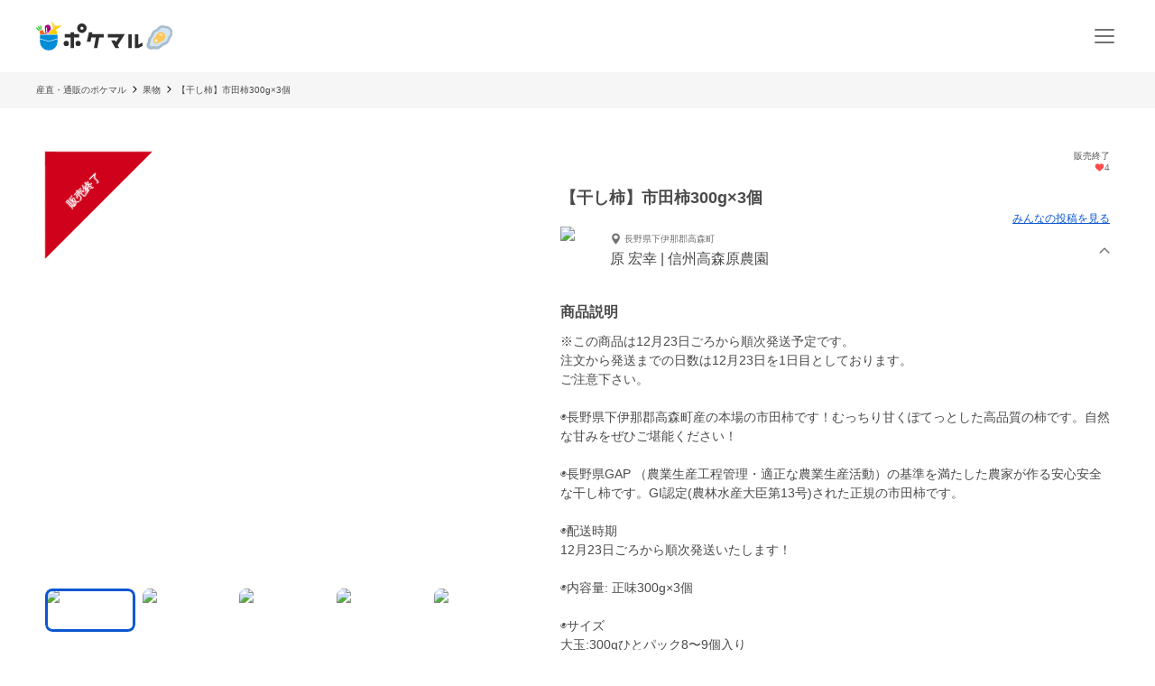

--- FILE ---
content_type: text/html; charset=utf-8
request_url: https://poke-m.com/products/309670?list=SearchedProducts
body_size: 22260
content:
<!DOCTYPE html><html lang="ja"><head><meta charSet="utf-8" data-next-head=""/><meta name="viewport" content="width=device-width" data-next-head=""/><meta name="twitter:card" content="summary_large_image" data-next-head=""/><meta name="twitter:site" content="@pocket_marche" data-next-head=""/><meta name="twitter:creator" content="@pocket_marche" data-next-head=""/><meta property="fb:app_id" content="255994168066242" data-next-head=""/><meta property="og:type" content="website" data-next-head=""/><meta property="og:locale" content="ja_JP" data-next-head=""/><meta property="og:site_name" content="ポケットマルシェ" data-next-head=""/><title data-next-head="">【干し柿】市田柿300g×3個｜果物の商品詳細｜ポケットマルシェ｜産地直送で旬の食材が生産者(農家・漁師)から届く</title><meta name="robots" content="noindex,follow" data-next-head=""/><meta name="description" content="長野県下伊那郡高森町の信州高森原農園の原 宏幸さんが出品している果物の商品詳細です。日本最大級の産直(産地直送)通販「ポケットマルシェ(ポケマル)」の商品詳細は、生産者の産地やこだわり、保存方法、発送目安が分かり、画像付きのみんなの投稿(レビュー)も充実。生産者と心がふれあうお買い物体験をお楽しみください。" data-next-head=""/><meta property="og:title" content="【干し柿】市田柿300g×3個｜果物の商品詳細｜ポケットマルシェ｜産地直送で旬の食材が生産者(農家・漁師)から届く" data-next-head=""/><meta property="og:description" content="長野県下伊那郡高森町の信州高森原農園の原 宏幸さんが出品している果物の商品詳細です。日本最大級の産直(産地直送)通販「ポケットマルシェ(ポケマル)」の商品詳細は、生産者の産地やこだわり、保存方法、発送目安が分かり、画像付きのみんなの投稿(レビュー)も充実。生産者と心がふれあうお買い物体験をお楽しみください。" data-next-head=""/><meta property="og:url" content="https://poke-m.com/products/309670" data-next-head=""/><meta property="og:image" content="https://img.resizing.net/projects/d63e60da-caac-477e-9622-4c9ca2a129b8/upload/images/a53d5309-b042-40a2-85ff-be02ab68e93f/vxjXx9UtGujafsUMAox9uXbQnY.1f.jyF//c_limit,w_1000/f_jpg" data-next-head=""/><link rel="canonical" href="https://poke-m.com/products/309670" data-next-head=""/><link rel="preload" href="/images/common/logo_main_monthly/logo_main_01.svg" as="image" data-next-head=""/><link rel="preload" href="https://img.resizing.net/projects/d63e60da-caac-477e-9622-4c9ca2a129b8/upload/images/a53d5309-b042-40a2-85ff-be02ab68e93f/vxjXx9UtGujafsUMAox9uXbQnY.1f.jyF/c_limit,w_600/f_avif" as="image" data-next-head=""/><link rel="dns-prefetch" href="https://api.poke-m.com"/><link rel="icon" type="image/png" sizes="32x32" href="https://poke-m.com/favicon-32x32.png?v=2"/><link rel="icon" type="image/png" sizes="16x16" href="https://poke-m.com/favicon-16x16.png?v=2"/><link rel="shortcut icon" type="image/vnd.microsoft.icon" href="https://poke-m.com/favicon.ico?v=2"/><link data-next-font="size-adjust" rel="preconnect" href="/" crossorigin="anonymous"/><link rel="preload" href="/_next/static/css/559c3f2045b27bf3.css" as="style"/><link rel="preload" href="/_next/static/css/6ece48a181204804.css" as="style"/><script type="application/ld+json" data-next-head="">{"@context":"https://schema.org","@type":"Product","description":"長野県下伊那郡高森町の信州高森原農園の原 宏幸さんが出品している果物の商品詳細です。","sku":"309670","mpn":"309670","image":["https://img.resizing.net/projects/d63e60da-caac-477e-9622-4c9ca2a129b8/upload/images/a53d5309-b042-40a2-85ff-be02ab68e93f/vxjXx9UtGujafsUMAox9uXbQnY.1f.jyF/","https://img.resizing.net/projects/d63e60da-caac-477e-9622-4c9ca2a129b8/upload/images/c36dff50-521c-408d-b55d-de4a3d1041c8/v60JyKcV4ZPkRqFyMbVzA4DgH0Vb0dYZx/","https://img.resizing.net/projects/d63e60da-caac-477e-9622-4c9ca2a129b8/upload/images/4484adfd-05b2-44ad-beeb-4fef69e6d2ca/vpzOZkVApbB_gmlwJFdQRxepzUtLtg2pg/","https://img.resizing.net/projects/d63e60da-caac-477e-9622-4c9ca2a129b8/upload/images/cffe07d5-638b-4c5e-845b-e0345643e230/v.v1AGpr8XzfwepUv9AbTf6qAbQfuw14L/","https://img.resizing.net/projects/d63e60da-caac-477e-9622-4c9ca2a129b8/upload/images/528c2aba-3025-4cf3-87f8-3ec646bcc20e/vWjgPDju8Tw2tQeI3Im8YwXXRmL44_Cxx/"],"brand":{"@type":"Brand","name":"信州高森原農園"},"offers":[{"price":3750,"priceCurrency":"JPY","itemCondition":"https://schema.org/NewCondition","availability":"https://schema.org/InStock","url":"https://poke-m.com/products/309670","shippingDetails":{"@type":"OfferShippingDetails","shippingRate":{"@type":"MonetaryAmount","currency":"JPY"}},"@type":"Offer"},{"price":3750,"priceCurrency":"JPY","itemCondition":"https://schema.org/NewCondition","availability":"https://schema.org/InStock","url":"https://poke-m.com/products/309670","shippingDetails":{"@type":"OfferShippingDetails","shippingRate":{"@type":"MonetaryAmount","currency":"JPY"}},"@type":"Offer"}],"name":"【干し柿】市田柿300g×3個"}</script><script type="application/ld+json" data-next-head="">{"@context":"https://schema.org","@type":"BreadcrumbList","itemListElement":[{"@type":"ListItem","position":1,"item":"https://poke-m.com","name":"産直・通販のポケマル"},{"@type":"ListItem","position":2,"item":"https://poke-m.com/categories/2","name":"果物"},{"@type":"ListItem","position":3,"item":"https://poke-m.com/products/309670","name":"【干し柿】市田柿300g×3個"}]}</script><script src="/scripts/detectHeader.min.js"></script><link rel="stylesheet" href="/_next/static/css/559c3f2045b27bf3.css" data-n-g=""/><link rel="stylesheet" href="/_next/static/css/6ece48a181204804.css" data-n-p=""/><noscript data-n-css=""></noscript><script defer="" noModule="" src="/_next/static/chunks/polyfills-42372ed130431b0a.js"></script><script defer="" src="/_next/static/chunks/4674.ce1fb7dc3ee63ee8.js"></script><script defer="" src="/_next/static/chunks/1470.246a2ea382ccf00b.js"></script><script src="/_next/static/chunks/webpack-c2c5163327f74395.js" defer=""></script><script src="/_next/static/chunks/framework-b5433ab1128a00c6.js" defer=""></script><script src="/_next/static/chunks/main-5580751bfc5c752e.js" defer=""></script><script src="/_next/static/chunks/pages/_app-2151f5b7ea135fcd.js" defer=""></script><script src="/_next/static/chunks/910-0f075234fa38af24.js" defer=""></script><script src="/_next/static/chunks/5409-0f5360628e1a5f0f.js" defer=""></script><script src="/_next/static/chunks/1909-6aac13b567230fe8.js" defer=""></script><script src="/_next/static/chunks/1108-49d00f6eccf739d6.js" defer=""></script><script src="/_next/static/chunks/6879-e80c1fcee860e86e.js" defer=""></script><script src="/_next/static/chunks/5599-739865fcd3cb1a65.js" defer=""></script><script src="/_next/static/chunks/4847-ca9c246fae70f341.js" defer=""></script><script src="/_next/static/chunks/26-d09a4b750c7f9828.js" defer=""></script><script src="/_next/static/chunks/9693-f91ea0c356188ae3.js" defer=""></script><script src="/_next/static/chunks/2990-9579d1b5f0762a1a.js" defer=""></script><script src="/_next/static/chunks/4045-86e91ba1e7654f9b.js" defer=""></script><script src="/_next/static/chunks/1365-2e3acaf0c400a153.js" defer=""></script><script src="/_next/static/chunks/1873-46ddeec59401cb7c.js" defer=""></script><script src="/_next/static/chunks/8214-32bd6c8264144d60.js" defer=""></script><script src="/_next/static/chunks/7070-6a00ce91f305c00b.js" defer=""></script><script src="/_next/static/chunks/4910-0bcdee5889e32609.js" defer=""></script><script src="/_next/static/chunks/5959-fa95c684bbc118d7.js" defer=""></script><script src="/_next/static/chunks/1323-7facd5dad04661f8.js" defer=""></script><script src="/_next/static/chunks/8661-95e78feab8cbfe79.js" defer=""></script><script src="/_next/static/chunks/513-af94f6f982e4cf4e.js" defer=""></script><script src="/_next/static/chunks/4418-1479e404c10940d2.js" defer=""></script><script src="/_next/static/chunks/6557-75967fbbe150e058.js" defer=""></script><script src="/_next/static/chunks/8967-16ec9edf8cffe00e.js" defer=""></script><script src="/_next/static/chunks/pages/products/%5Bid%5D-9dd0def72cf279af.js" defer=""></script><script src="/_next/static/sSowx81ptJvpYsKDXMJEB/_buildManifest.js" defer=""></script><script src="/_next/static/sSowx81ptJvpYsKDXMJEB/_ssgManifest.js" defer=""></script><style data-styled="" data-styled-version="6.1.19">.jzmmjP{position:relative;display:inline-flex;justify-content:center;align-items:center;min-height:45px;padding:0.5rem 1rem;border:1px solid currentColor;border-radius:8px;width:100%;line-height:1.5;font-size:1rem;font-weight:600;opacity:1;cursor:pointer;-webkit-tap-highlight-color:transparent;pointer-events:auto;color:#0b57d0;background-color:transparent;border-color:currentColor;}/*!sc*/
.jzmmjP:active{opacity:0.6;}/*!sc*/
data-styled.g1[id="sc-66cd9db2-0"]{content:"jzmmjP,"}/*!sc*/
html,body,div,span,applet,object,iframe,h1,h2,h3,h4,h5,h6,p,blockquote,pre,a,abbr,acronym,address,big,cite,code,del,dfn,em,img,ins,kbd,q,s,samp,small,strike,strong,sub,sup,tt,var,b,u,i,center,dl,dt,dd,menu,ol,ul,li,fieldset,form,label,legend,table,caption,tbody,tfoot,thead,tr,th,td,article,aside,canvas,details,embed,figure,figcaption,footer,header,hgroup,main,menu,nav,output,ruby,section,summary,time,mark,audio,video{margin:0;padding:0;border:0;font-size:100%;font:inherit;vertical-align:baseline;}/*!sc*/
article,aside,details,figcaption,figure,footer,header,hgroup,main,menu,nav,section{display:block;}/*!sc*/
*[hidden]{display:none;}/*!sc*/
body{line-height:1;}/*!sc*/
menu,ol,ul{list-style:none;}/*!sc*/
blockquote,q{quotes:none;}/*!sc*/
blockquote:before,blockquote:after,q:before,q:after{content:'';content:none;}/*!sc*/
table{border-collapse:collapse;border-spacing:0;}/*!sc*/
html.smooth-scroll{scroll-behavior:smooth;}/*!sc*/
body{font-family:"Hiragino Sans","Hiragino Kaku Gothic ProN","ヒラギノ角ゴ ProN W3",Meiryo,"メイリオ",sans-serif;color:#4a4a4a;}/*!sc*/
*{box-sizing:border-box;}/*!sc*/
a{text-decoration:none;color:inherit;}/*!sc*/
input{color:#4a4a4a;font-size:1rem;}/*!sc*/
button{padding:0;background:none;border:none;font:inherit;}/*!sc*/
.announcementSlideImageFadeIn{opacity:1;animation-name:fadeInOpacity;animation-iteration-count:1;animation-timing-function:ease-in;animation-duration:1s;}/*!sc*/
.material-symbols-outlined__fill{font-variation-settings:'FILL' 1,'wght' 400,'GRAD' 0,'opsz' 24;}/*!sc*/
@keyframes fadeInOpacity{0%{opacity:0;}100%{opacity:1;}}/*!sc*/
@keyframes fadeOutOpacity{0%{opacity:1;}100%{opacity:0;}}/*!sc*/
@keyframes slide-up{0%{transform:translateY(100%);}100%{transform:translateY(0%);}}/*!sc*/
@keyframes slide-down{0%{transform:translateY(0%);}100%{transform:translateY(100%);}}/*!sc*/
data-styled.g10[id="sc-global-buoHlz1"]{content:"sc-global-buoHlz1,"}/*!sc*/
.jaqtXh{position:fixed;z-index:1001;top:0;width:100%;background-color:rgb(50,157,19,0.9);color:#fff;min-height:0;padding:0;opacity:0;visibility:hidden;transition:min-height 0.1s cubic-bezier(0.215,  0.610, 0.355, 1.000),opacity 0.4s cubic-bezier(0.215,  0.610, 0.355, 1.000),visibility 0.1s cubic-bezier(0.215,  0.610, 0.355, 1.000);}/*!sc*/
data-styled.g11[id="sc-eb6d6b11-0"]{content:"jaqtXh,"}/*!sc*/
.gnNxmk{width:100%;height:100%;}/*!sc*/
@media all and (-ms-high-contrast:none){.gnNxmk{display:flex;overflow:hidden;}}/*!sc*/
data-styled.g20[id="sc-c14f7ec5-0"]{content:"gnNxmk,"}/*!sc*/
.hTCfrp{width:100%;align-self:center;}/*!sc*/
@supports (object-fit:cover) and (object-fit:contain){.hTCfrp{height:100%;object-fit:cover;}}/*!sc*/
.jJCytY{width:100%;align-self:center;}/*!sc*/
@supports (object-fit:cover) and (object-fit:contain){.jJCytY{height:100%;object-fit:contain;}}/*!sc*/
data-styled.g21[id="sc-c14f7ec5-1"]{content:"hTCfrp,jJCytY,"}/*!sc*/
.oYhlC{background-color:#f6f6f6;width:100%;min-height:40px;overflow:hidden;}/*!sc*/
data-styled.g22[id="sc-8a8324e1-0"]{content:"oYhlC,"}/*!sc*/
.cOCmOC{padding:10px 1rem;max-width:calc(1200px + 2rem);margin:0 auto;white-space:nowrap;overflow-x:auto;-webkit-overflow-scrolling:touch;scrollbar-width:none;}/*!sc*/
data-styled.g23[id="sc-8a8324e1-1"]{content:"cOCmOC,"}/*!sc*/
.dYPGOk{display:inline-block;line-height:1.5;font-size:0.625rem;white-space:nowrap;}/*!sc*/
.dYPGOk svg{margin:0 5px;}/*!sc*/
data-styled.g24[id="sc-8a8324e1-2"]{content:"dYPGOk,"}/*!sc*/
.KBobv{display:flex;justify-content:center;align-items:center;width:34px;height:34px;border-radius:50%;background-color:#fff;margin-right:12px;}/*!sc*/
.KBobv div{display:flex;justify-content:center;align-items:center;}/*!sc*/
.KBobv img{width:25px;height:25px;}/*!sc*/
data-styled.g80[id="sc-12d17bba-0"]{content:"KBobv,"}/*!sc*/
.cPWAKn{flex:1;font-size:0.625rem;font-weight:600;}/*!sc*/
@media (min-width:1100px){.cPWAKn{font-size:0.75rem;}}/*!sc*/
data-styled.g81[id="sc-12d17bba-1"]{content:"cPWAKn,"}/*!sc*/
.gWReOz{display:flex;align-items:center;}/*!sc*/
data-styled.g82[id="sc-c36c7e73-0"]{content:"gWReOz,"}/*!sc*/
.gPVpko{display:flex;justify-content:space-between;align-items:center;height:100%;padding:10px 1rem;border-top:#d6d6d6 solid 1px;}/*!sc*/
@media (min-width:1100px){.gPVpko{padding:10px 1rem 10px 0;border:none;}}/*!sc*/
data-styled.g83[id="sc-3c5a5664-0"]{content:"gPVpko,"}/*!sc*/
.iNggwd{flex:1;padding-right:1em;line-height:1.4;}/*!sc*/
data-styled.g84[id="sc-3c5a5664-1"]{content:"iNggwd,"}/*!sc*/
@media (min-width:1100px){.dgDUQV{display:none;}}/*!sc*/
data-styled.g85[id="sc-3c5a5664-2"]{content:"dgDUQV,"}/*!sc*/
.qcsQS{font-size:0.625rem;font-weight:600;display:-webkit-box;-webkit-box-orient:vertical;-webkit-line-clamp:2;overflow:hidden;}/*!sc*/
@media (min-width:1100px){.qcsQS{font-size:0.75rem;}}/*!sc*/
data-styled.g86[id="sc-36ebd7df-0"]{content:"qcsQS,"}/*!sc*/
.LoOxc{display:flex;align-items:center;}/*!sc*/
data-styled.g87[id="sc-74d1fe0a-0"]{content:"LoOxc,"}/*!sc*/
.tbAzY{display:flex;align-items:center;height:70px;padding:0 1rem;border-top:#d6d6d6 solid 1px;}/*!sc*/
.tbAzY section{flex:1;margin-right:1em;}/*!sc*/
@media (min-width:1100px){.tbAzY{border:none;height:auto;margin-bottom:15px;}}/*!sc*/
data-styled.g88[id="sc-dec6aaf5-0"]{content:"tbAzY,"}/*!sc*/
.geiuyw{display:block;width:92px;height:40px;margin-right:26px;}/*!sc*/
data-styled.g89[id="sc-dec6aaf5-1"]{content:"geiuyw,"}/*!sc*/
.cVpvKx{font-size:0.75rem;font-weight:600;margin-bottom:8px;}/*!sc*/
data-styled.g90[id="sc-dec6aaf5-2"]{content:"cVpvKx,"}/*!sc*/
.dYBkGN{font-size:0.625rem;font-weight:300;line-height:1.4;display:-webkit-box;-webkit-box-orient:vertical;-webkit-line-clamp:2;overflow:hidden;}/*!sc*/
data-styled.g91[id="sc-dec6aaf5-3"]{content:"dYBkGN,"}/*!sc*/
.kTcems{justify-self:flex-end;}/*!sc*/
data-styled.g92[id="sc-dec6aaf5-4"]{content:"kTcems,"}/*!sc*/
.fzVLvJ{position:relative!important;height:29px!important;width:auto!important;object-fit:contain;}/*!sc*/
@media (min-width:768px){.fzVLvJ{height:32px!important;}}/*!sc*/
data-styled.g106[id="sc-34ac54f1-0"]{content:"fzVLvJ,"}/*!sc*/
.kdzrAx{position:relative;width:55px;height:55px;}/*!sc*/
data-styled.g135[id="sc-108d42e3-0"]{content:"kdzrAx,"}/*!sc*/
.gJqPWl{position:relative;width:55px;height:55px;border:none;border-radius:50%;box-sizing:border-box;}/*!sc*/
.gJqPWl img,.gJqPWl svg{width:100%;height:100%;border-radius:50%;}/*!sc*/
data-styled.g136[id="sc-108d42e3-1"]{content:"gJqPWl,"}/*!sc*/
.fFwIlo{--base-px:70px;--base-px-tablet:calc(70px * 1.2);position:absolute;top:0;left:calc(var(--base-px) * -1);display:flex;justify-content:center;gap:0.5rem;transform:rotate(-45deg);transform-origin:center 0;border-left:var(--base-px) solid transparent;border-right:var(--base-px) solid transparent;border-bottom:var(--base-px) solid #d0021b;}/*!sc*/
@media (min-width:768px){.fFwIlo{left:calc(-1 * var(--base-px-tablet));border-left:var(--base-px-tablet) solid transparent;border-right:var(--base-px-tablet) solid transparent;border-bottom:var(--base-px-tablet) solid #d0021b;}}/*!sc*/
data-styled.g139[id="sc-7d725fdc-0"]{content:"fFwIlo,"}/*!sc*/
.kBCitn{--base-px:70px;--base-px-tablet:calc(70px * 1.2);--font-size:0.75rem;--font-size-tablet:0.75rem;display:flex;align-items:center;justify-content:center;width:calc(var(--font-size) * 4);height:var(--base-px);padding-top:calc(var(--base-px) * 0.45);color:#fff;font-weight:600;font-size:var(--font-size);position:absolute;overflow-wrap:anywhere;text-align:center;line-height:1.2;}/*!sc*/
@media (min-width:768px){.kBCitn{width:calc(var(--font-size-tablet) * 4);height:var(--base-px-tablet);padding-top:calc(var(--base-px-tablet) * 0.45);font-size:var(--font-size-tablet);}}/*!sc*/
data-styled.g140[id="sc-7d725fdc-1"]{content:"kBCitn,"}/*!sc*/
.yxVMV{background-color:#f6f6f6;}/*!sc*/
@media (min-width:1100px){.yxVMV{padding:0 0 10px;}}/*!sc*/
data-styled.g146[id="sc-6bf23527-0"]{content:"yxVMV,"}/*!sc*/
@media (min-width:1100px){.gVcnCF{width:100%;margin:0 auto;max-width:1200px;}}/*!sc*/
@media (min-width:1100px){.gVcnCF{display:flex;padding-top:1rem;}}/*!sc*/
data-styled.g147[id="sc-6bf23527-1"]{content:"gVcnCF,"}/*!sc*/
.hXJjxX{flex:1;}/*!sc*/
data-styled.g149[id="sc-6bf23527-3"]{content:"hXJjxX,"}/*!sc*/
.kKUdwP{display:grid;grid-template-columns:1fr 1fr;}/*!sc*/
.kKUdwP a{height:44px;}/*!sc*/
.kKUdwP a:nth-child(odd){border-right:#d6d6d6 solid 1px;}/*!sc*/
@media (min-width:1100px){.kKUdwP{display:block;margin-top:-0.4em;width:160px;}.kKUdwP a:nth-child(odd){border:none;}}/*!sc*/
data-styled.g150[id="sc-6bf23527-4"]{content:"kKUdwP,"}/*!sc*/
.fdVcmM{margin-right:40px;}/*!sc*/
@media (min-width:1100px){.fdVcmM{margin-right:0;margin-bottom:8px;}}/*!sc*/
data-styled.g151[id="sc-6bf23527-5"]{content:"fdVcmM,"}/*!sc*/
.fGKFqr{padding:14px 1rem;border-top:#d6d6d6 solid 1px;}/*!sc*/
@media (min-width:1100px){.fGKFqr{padding:0 1rem;border:none;}}/*!sc*/
data-styled.g153[id="sc-6bf23527-7"]{content:"fGKFqr,"}/*!sc*/
.feGcgS{margin-top:10px;display:flex;justify-content:center;}/*!sc*/
@media (min-width:1100px){.feGcgS{display:block;}}/*!sc*/
data-styled.g154[id="sc-6bf23527-8"]{content:"feGcgS,"}/*!sc*/
.bezwBG{padding-bottom:0;}/*!sc*/
@media (min-width:1100px){.bezwBG{margin-top:15px;}}/*!sc*/
data-styled.g155[id="sc-6bf23527-9"]{content:"bezwBG,"}/*!sc*/
.gNmsPY{display:flex;align-items:center;justify-content:center;}/*!sc*/
@media (min-width:1100px){.gNmsPY{justify-content:initial;}}/*!sc*/
data-styled.g156[id="sc-6bf23527-10"]{content:"gNmsPY,"}/*!sc*/
.kSLUnq{display:inline-flex;justify-content:center;align-items:center;width:44px;height:44px;cursor:pointer;}/*!sc*/
data-styled.g157[id="sc-6bf23527-11"]{content:"kSLUnq,"}/*!sc*/
.jFymaP{margin:16px auto 8px;font-size:0.7em;line-height:1.5;padding:0 16px;color:#717171;}/*!sc*/
@media (min-width:1100px){.jFymaP{width:100%;margin:0 auto;max-width:1200px;}}/*!sc*/
@media (min-width:1100px){.jFymaP{padding:0;}}/*!sc*/
data-styled.g158[id="sc-6bf23527-12"]{content:"jFymaP,"}/*!sc*/
.dizese{padding:14px 1rem;border-top:#d6d6d6 solid 1px;text-align:center;}/*!sc*/
.dizese small{font-size:0.625rem;font-weight:400;color:#717171;}/*!sc*/
@media (min-width:1100px){.dizese{border:none;}}/*!sc*/
data-styled.g159[id="sc-6bf23527-13"]{content:"dizese,"}/*!sc*/
.eccsbl{font-size:0.75rem;font-weight:600;text-align:center;margin-bottom:10px;}/*!sc*/
@media (min-width:768px){.eccsbl{text-align:left;}}/*!sc*/
data-styled.g160[id="sc-6bf23527-14"]{content:"eccsbl,"}/*!sc*/
.kONGcO{line-height:0;cursor:pointer;-webkit-tap-highlight-color:transparent;}/*!sc*/
.kONGcO:active{opacity:0.6;}/*!sc*/
.kONGcO>*{pointer-events:none;}/*!sc*/
data-styled.g165[id="sc-a3965eb1-0"]{content:"kONGcO,"}/*!sc*/
.hZovWi{position:relative;}/*!sc*/
data-styled.g177[id="sc-aac53139-0"]{content:"hZovWi,"}/*!sc*/
.csiEkt{position:relative;width:100%;background-color:#fff;padding:0 1rem;}/*!sc*/
data-styled.g178[id="sc-aac53139-1"]{content:"csiEkt,"}/*!sc*/
.fZBPOe{min-height:50px;display:flex;align-items:center;justify-content:space-between;margin:0 auto;max-width:1200px;}/*!sc*/
@media (min-width:768px){.fZBPOe{min-height:80px;}}/*!sc*/
data-styled.g179[id="sc-aac53139-2"]{content:"fZBPOe,"}/*!sc*/
.eLSyNz{display:flex;align-items:center;gap:0.5rem;margin-right:0.5rem;}/*!sc*/
@media (min-width:768px){.eLSyNz{gap:0.75rem;margin-right:0.75rem;}}/*!sc*/
data-styled.g180[id="sc-aac53139-3"]{content:"eLSyNz,"}/*!sc*/
.khJOdu{display:flex;align-items:center;justify-content:center;}/*!sc*/
data-styled.g181[id="sc-aac53139-4"]{content:"khJOdu,"}/*!sc*/
.cICnNv{display:flex;align-items:center;}/*!sc*/
data-styled.g182[id="sc-aac53139-5"]{content:"cICnNv,"}/*!sc*/
.ejChxw{display:flex;position:relative;}/*!sc*/
data-styled.g183[id="sc-aac53139-6"]{content:"ejChxw,"}/*!sc*/
.kWWWNK{overflow:hidden;}/*!sc*/
data-styled.g288[id="sc-95362b5a-0"]{content:"kWWWNK,"}/*!sc*/
.grvvXt{position:relative;height:100%;cursor:pointer;-webkit-tap-highlight-color:transparent;}/*!sc*/
.grvvXt:active{opacity:0.6;}/*!sc*/
data-styled.g289[id="sc-95362b5a-1"]{content:"grvvXt,"}/*!sc*/
.kwwbeu{position:relative;}/*!sc*/
data-styled.g290[id="sc-95362b5a-2"]{content:"kwwbeu,"}/*!sc*/
.fTGxoB{position:absolute;right:0;top:0;display:flex;align-items:center;width:13px;height:100%;transform:rotateX(0deg);}/*!sc*/
data-styled.g291[id="sc-95362b5a-3"]{content:"fTGxoB,"}/*!sc*/
.gJVSmD{height:0;opacity:0;visibility:hidden;transition:height 0.4s cubic-bezier(0.215,  0.610, 0.355, 1.000),opacity 0.4s cubic-bezier(0.215,  0.610, 0.355, 1.000),visibility 0.1s cubic-bezier(0.215,  0.610, 0.355, 1.000);}/*!sc*/
data-styled.g292[id="sc-95362b5a-4"]{content:"gJVSmD,"}/*!sc*/
.dkpLPy{font-size:0.875rem;line-height:1.5;}/*!sc*/
.dkpLPy *{display:inline-block;}/*!sc*/
data-styled.g310[id="sc-3c32c098-1"]{content:"dkpLPy,"}/*!sc*/
@media (max-width:767px){.bfmkPw{min-width:164px;max-width:164px;}}/*!sc*/
@media (min-width:768px){.bfmkPw{min-width:220px;max-width:220px;}}/*!sc*/
@media (min-width:1100px){.bfmkPw{display:block;min-width:180px;flex-shrink:0;}}/*!sc*/
data-styled.g418[id="sc-24f24be6-0"]{content:"bfmkPw,"}/*!sc*/
.fYjTex{display:flex;flex-direction:column;gap:1rem;}/*!sc*/
@media (min-width:768px){.fYjTex{gap:3rem;}}/*!sc*/
data-styled.g419[id="sc-13391671-0"]{content:"fYjTex,"}/*!sc*/
.imoSKg{font-size:1rem;font-weight:600;padding:0 1rem;text-align:left;}/*!sc*/
@media (min-width:768px){.imoSKg{font-size:1.875rem;padding:0;text-align:center;}}/*!sc*/
data-styled.g420[id="sc-13391671-1"]{content:"imoSKg,"}/*!sc*/
.bdWDe{font-size:0.875rem;color:#717171;}/*!sc*/
@media (min-width:768px){.bdWDe{font-size:1rem;text-align:center;}}/*!sc*/
data-styled.g421[id="sc-13391671-2"]{content:"bdWDe,"}/*!sc*/
.RHryQ{border-radius:8px;overflow:hidden;width:100%;height:294px;}/*!sc*/
@media (min-width:768px){.RHryQ{width:100%;height:325px;}}/*!sc*/
data-styled.g422[id="sc-938a2d6e-0"]{content:"RHryQ,"}/*!sc*/
.dZiPkl{margin-top:30px;display:flex;justify-content:center;}/*!sc*/
data-styled.g423[id="sc-938a2d6e-1"]{content:"dZiPkl,"}/*!sc*/
.bJOHdL{border-radius:1000px;overflow:hidden;width:200px;height:40px;}/*!sc*/
@media (min-width:768px){.bJOHdL{width:290px;}}/*!sc*/
data-styled.g424[id="sc-938a2d6e-2"]{content:"bJOHdL,"}/*!sc*/
.bHIUQM{position:relative;}/*!sc*/
data-styled.g425[id="sc-5aba1d2e-0"]{content:"bHIUQM,"}/*!sc*/
.dxlBpU{min-height:5rem;line-height:1.5;margin:0 1rem;}/*!sc*/
@media (min-width:1100px){.dxlBpU{margin:0;min-height:6rem;}}/*!sc*/
data-styled.g426[id="sc-5aba1d2e-1"]{content:"dxlBpU,"}/*!sc*/
.ckVanL{width:100%;}/*!sc*/
.ckVanL dt{width:100%;margin-bottom:0.5rem;font-weight:600;}/*!sc*/
.ckVanL dd{width:100%;line-height:1.5;}/*!sc*/
data-styled.g747[id="sc-9d026193-0"]{content:"ckVanL,"}/*!sc*/
.rjJML{position:relative;height:90vw;}/*!sc*/
@media (min-width:768px){.rjJML{height:468px;}}/*!sc*/
.rjJML .splide__slide img{width:100%;height:100%;object-fit:contain;}/*!sc*/
.rjJML .splide__pagination{gap:5px;}/*!sc*/
.rjJML .splide__pagination .splide__pagination__page{opacity:1;height:6px;width:6px;}/*!sc*/
.rjJML .splide__pagination .splide__pagination__page.is-active{background:#0b57d0;transform:scale(1);}/*!sc*/
.rjJML .splide__arrow{display:flex;justify-content:center;align-items:center;background:transparent;opacity:1;overflow:hidden;width:44px;height:44px;filter:drop-shadow(rgb(0,0,0,0.5) 0 0 4px);cursor:pointer;-webkit-tap-highlight-color:transparent;}/*!sc*/
.rjJML .splide__arrow:active{opacity:0.6;}/*!sc*/
.rjJML .splide__arrow svg{fill:#fff;width:26px;height:26px;}/*!sc*/
.rjJML .splide__arrow--prev{left:4px;}/*!sc*/
.rjJML .splide__arrow--prev svg{transform:scale(-1.5) translate(6px,5px);}/*!sc*/
.rjJML .splide__arrow--next{right:4px;}/*!sc*/
.rjJML .splide__arrow--next svg{transform:scale(1.5) translate(6px,5px);}/*!sc*/
.rjJML .splide__slide{position:relative;width:100%;height:90vw;}/*!sc*/
@media (min-width:768px){.rjJML .splide__slide{height:468px;}}/*!sc*/
data-styled.g748[id="sc-adc1e4fc-0"]{content:"rjJML,"}/*!sc*/
.bxMlf{margin-top:0.5rem;overflow-x:scroll;}/*!sc*/
@media (min-width:768px){.bxMlf{overflow-x:initial;}}/*!sc*/
data-styled.g749[id="sc-adc1e4fc-1"]{content:"bxMlf,"}/*!sc*/
.gxepUl{display:inline-flex;margin:0 0.5rem;gap:0.5rem;padding:0.5rem 0;}/*!sc*/
@media (min-width:768px){.gxepUl{margin:0;display:grid;grid-template-columns:1fr 1fr 1fr 1fr 1fr;grid-auto-flow:row;}}/*!sc*/
data-styled.g750[id="sc-adc1e4fc-2"]{content:"gxepUl,"}/*!sc*/
.hUxvwE{position:relative;width:60px;height:40px;border-radius:8px;overflow:hidden;outline:none;cursor:pointer;}/*!sc*/
@media (min-width:768px){.hUxvwE{aspect-ratio:16/10;width:auto;height:auto;}}/*!sc*/
data-styled.g751[id="sc-adc1e4fc-3"]{content:"hUxvwE,"}/*!sc*/
.hthUwn{position:absolute;left:0;top:0;width:100%;height:100%;background:transparent;z-index:1;border-radius:8px;box-shadow:inset 0 0 0 3px #0b57d0;}/*!sc*/
data-styled.g752[id="sc-adc1e4fc-4"]{content:"hthUwn,"}/*!sc*/
.bqgEhl{display:inline-flex;align-items:center;font-size:0.625rem;color:#717171;gap:0.125rem;}/*!sc*/
data-styled.g773[id="sc-f946205-0"]{content:"bqgEhl,"}/*!sc*/
.oAwna{display:flex;align-items:center;font-size:0.625rem;font-weight:300;color:#717171;}/*!sc*/
.oAwna p{margin-left:3px;}/*!sc*/
data-styled.g774[id="sc-3805a861-0"]{content:"oAwna,"}/*!sc*/
.csgUci{display:flex;align-items:center;gap:1rem;}/*!sc*/
data-styled.g775[id="sc-d725cb2a-0"]{content:"csgUci,"}/*!sc*/
.dAUfho{flex:1;}/*!sc*/
data-styled.g776[id="sc-d725cb2a-1"]{content:"dAUfho,"}/*!sc*/
.hgeJGP{display:inline-block;margin-top:0.25rem;line-height:1.5;font-weight:300;}/*!sc*/
data-styled.g777[id="sc-d725cb2a-2"]{content:"hgeJGP,"}/*!sc*/
.ePOyns{display:flex;justify-content:center;align-items:center;padding:0 1rem;height:34px;line-height:25px;font-size:0.75rem;font-weight:600;border-radius:1000px;background:#e9e9e9;}/*!sc*/
@media (min-width:768px){.ePOyns{font-size:1rem;height:39px;}}/*!sc*/
.ePOyns span{white-space:nowrap;text-overflow:ellipsis;overflow:hidden;}/*!sc*/
data-styled.g778[id="sc-243a2ec-0"]{content:"ePOyns,"}/*!sc*/
.gnspMD{display:flex;flex-wrap:wrap;}/*!sc*/
data-styled.g779[id="sc-3b082627-0"]{content:"gnspMD,"}/*!sc*/
.dXDdkO{max-width:100vw;margin:0 10px 1rem 0;}/*!sc*/
data-styled.g780[id="sc-3b082627-1"]{content:"dXDdkO,"}/*!sc*/
.bKJjYU{display:flex;justify-content:space-between;align-items:center;padding:0.75rem 0;padding-right:1.5rem;}/*!sc*/
.bKJjYU dt{min-width:100px;}/*!sc*/
.bKJjYU dd{font-size:0.875rem;}/*!sc*/
@media (min-width:768px){.bKJjYU dd{font-size:1rem;}}/*!sc*/
.nMQTN{display:flex;justify-content:space-between;align-items:center;padding:0.75rem 0;}/*!sc*/
.nMQTN dt{min-width:100px;}/*!sc*/
.nMQTN dd{font-size:0.875rem;}/*!sc*/
@media (min-width:768px){.nMQTN dd{font-size:1rem;}}/*!sc*/
data-styled.g784[id="sc-59172f06-0"]{content:"bKJjYU,nMQTN,"}/*!sc*/
.jzvpKv{padding:0.75rem 0;line-height:1.5;font-size:0.75rem;white-space:pre-line;}/*!sc*/
data-styled.g785[id="sc-59172f06-1"]{content:"jzvpKv,"}/*!sc*/
.jgFejm{min-width:100px;font-size:14px;font-weight:600;line-height:1.5;}/*!sc*/
data-styled.g786[id="sc-59172f06-2"]{content:"jgFejm,"}/*!sc*/
.jmXgEA{display:flex;align-items:center;justify-content:space-between;line-height:1.5;padding:0.75rem 0;}/*!sc*/
.jmXgEA dt{font-size:0.75rem;font-weight:600;white-space:nowrap;}/*!sc*/
.jmXgEA dd{font-weight:300;}/*!sc*/
.jmXgEA dd a{color:#0b57d0;text-decoration:underline;}/*!sc*/
data-styled.g787[id="sc-59172f06-3"]{content:"jmXgEA,"}/*!sc*/
.iuxZLL{scroll-margin-top:3rem;}/*!sc*/
data-styled.g789[id="sc-a35f1164-0"]{content:"iuxZLL,"}/*!sc*/
.jNPqBq{color:#717171;padding:0 1rem 2rem;}/*!sc*/
@media (min-width:1100px){.jNPqBq{text-align:center;}}/*!sc*/
data-styled.g792[id="sc-a35f1164-3"]{content:"jNPqBq,"}/*!sc*/
.eHweRt{margin-top:2rem;margin-bottom:2rem;font-weight:300;}/*!sc*/
data-styled.g793[id="sc-9e3aa53d-0"]{content:"eHweRt,"}/*!sc*/
.grIsZi{color:#4a4a4a;font-size:1rem;font-weight:600;margin-bottom:14px;}/*!sc*/
data-styled.g794[id="sc-9e3aa53d-1"]{content:"grIsZi,"}/*!sc*/
.iqgEVg{white-space:pre-line;word-break:break-all;padding:0 1rem;}/*!sc*/
@media (min-width:768px){.iqgEVg{padding:0;}}/*!sc*/
@media (min-width:1100px){.iqgEVg{width:100%;margin:0 auto;max-width:1200px;}}/*!sc*/
data-styled.g797[id="sc-9e3aa53d-4"]{content:"iqgEVg,"}/*!sc*/
.ihFATN{margin-top:2rem;display:flex;flex-direction:column;gap:1rem;}/*!sc*/
data-styled.g798[id="sc-9e3aa53d-5"]{content:"ihFATN,"}/*!sc*/
.WNyRm{text-align:right;}/*!sc*/
.WNyRm a{color:#0b57d0;font-size:0.875rem;text-decoration:none;}/*!sc*/
data-styled.g799[id="sc-ce091a88-0"]{content:"WNyRm,"}/*!sc*/
.bfZPxb{display:flex;align-items:center;}/*!sc*/
data-styled.g831[id="sc-132fe6c1-0"]{content:"bfZPxb,"}/*!sc*/
.gvwYVE{margin-left:5px;}/*!sc*/
data-styled.g834[id="sc-132fe6c1-3"]{content:"gvwYVE,"}/*!sc*/
.eYaLLN{margin-left:auto;font-size:0.625rem;font-weight:400;}/*!sc*/
data-styled.g835[id="sc-132fe6c1-4"]{content:"eYaLLN,"}/*!sc*/
.henuVZ{flex:1;}/*!sc*/
data-styled.g836[id="sc-132fe6c1-5"]{content:"henuVZ,"}/*!sc*/
.bmA-dlG{padding:0 1rem;}/*!sc*/
@media (min-width:768px){.bmA-dlG{padding:0;}}/*!sc*/
data-styled.g838[id="sc-d65ef8ef-0"]{content:"bmA-dlG,"}/*!sc*/
.hFHKli{font-size:0.75rem;color:#0b57d0;text-decoration:underline;line-height:1.5;align-self:flex-end;cursor:pointer;-webkit-tap-highlight-color:transparent;}/*!sc*/
.hFHKli:active{opacity:0.6;}/*!sc*/
data-styled.g841[id="sc-d65ef8ef-3"]{content:"hFHKli,"}/*!sc*/
.bEgtHp{display:flex;flex-direction:column;gap:0.5rem;}/*!sc*/
data-styled.g842[id="sc-d65ef8ef-4"]{content:"bEgtHp,"}/*!sc*/
.eTcqPZ{font-size:1.125rem;font-weight:600;line-height:1.5;}/*!sc*/
data-styled.g843[id="sc-d65ef8ef-5"]{content:"eTcqPZ,"}/*!sc*/
.dzxCum{margin:1.5rem 0 0;}/*!sc*/
data-styled.g844[id="sc-d65ef8ef-6"]{content:"dzxCum,"}/*!sc*/
.bZddT{display:flex;flex-direction:column;gap:0.25rem;margin-bottom:0.75rem;}/*!sc*/
data-styled.g845[id="sc-d65ef8ef-7"]{content:"bZddT,"}/*!sc*/
.iyKsrH{display:flex;justify-content:space-between;align-items:center;}/*!sc*/
data-styled.g846[id="sc-d65ef8ef-8"]{content:"iyKsrH,"}/*!sc*/
.hQHAYY{margin-left:auto;}/*!sc*/
data-styled.g847[id="sc-d65ef8ef-9"]{content:"hQHAYY,"}/*!sc*/
.gpQLBj{margin-top:1rem;}/*!sc*/
@media (min-width:768px){.gpQLBj{margin-top:2rem;}}/*!sc*/
data-styled.g848[id="sc-d65ef8ef-10"]{content:"gpQLBj,"}/*!sc*/
.jrJsZv{display:flex;justify-content:space-between;align-items:center;gap:1rem;cursor:pointer;}/*!sc*/
.jrJsZv:active{opacity:0.6;}/*!sc*/
.jrJsZv>*{pointer-events:none;}/*!sc*/
data-styled.g849[id="sc-d65ef8ef-11"]{content:"jrJsZv,"}/*!sc*/
.cWEZwa{flex-shrink:0;}/*!sc*/
data-styled.g850[id="sc-d65ef8ef-12"]{content:"cWEZwa,"}/*!sc*/
.gkSNpV{padding:1rem;}/*!sc*/
@media (min-width:768px){.gkSNpV{padding:1rem 0;}}/*!sc*/
.gkSNpV span{height:45px;font-weight:600;}/*!sc*/
data-styled.g864[id="sc-551bbd75-0"]{content:"gkSNpV,"}/*!sc*/
.jmkoAN{display:flex;flex-direction:column;gap:0.5rem;}/*!sc*/
data-styled.g868[id="sc-6369b83d-0"]{content:"jmkoAN,"}/*!sc*/
.hBRMAG{font-size:0.875rem;}/*!sc*/
data-styled.g869[id="sc-6369b83d-1"]{content:"hBRMAG,"}/*!sc*/
.jPkeoG{text-align:right;font-size:0.75rem;line-height:1.5;}/*!sc*/
data-styled.g870[id="sc-6369b83d-2"]{content:"jPkeoG,"}/*!sc*/
.cKmExm{display:flex;flex-direction:column;gap:0.25rem;}/*!sc*/
data-styled.g876[id="sc-1c4dfdca-0"]{content:"cKmExm,"}/*!sc*/
.gkJznu{display:flex;flex-direction:column;gap:0.75rem;padding-bottom:0.75rem;}/*!sc*/
data-styled.g877[id="sc-1c4dfdca-1"]{content:"gkJznu,"}/*!sc*/
.eWEKdE{font-size:0.75rem;color:#0b57d0;line-height:1.5;}/*!sc*/
data-styled.g878[id="sc-1c4dfdca-2"]{content:"eWEKdE,"}/*!sc*/
.fKjnne{display:flex;justify-content:center;align-items:center;}/*!sc*/
.fKjnne svg{width:101px;height:18px;margin-right:0.5rem;}/*!sc*/
data-styled.g882[id="sc-cfac37d2-0"]{content:"fKjnne,"}/*!sc*/
.lelZdi{padding:0.5rem 1rem 1rem;border-top:#d6d6d6 solid 1px;border-bottom:#d6d6d6 1px solid;display:flex;flex-direction:column;}/*!sc*/
@media (min-width:768px){.lelZdi{padding:1rem 0;}}/*!sc*/
data-styled.g883[id="sc-b46fafeb-0"]{content:"lelZdi,"}/*!sc*/
.jBFpAB{color:#0b57d0;margin-left:10px;}/*!sc*/
data-styled.g884[id="sc-e30f0147-0"]{content:"jBFpAB,"}/*!sc*/
.hiZIOz{display:flex;align-items:center;gap:10px;}/*!sc*/
.hiZIOz div{height:50px;}/*!sc*/
data-styled.g885[id="sc-e30f0147-1"]{content:"hiZIOz,"}/*!sc*/
.kNjRVK{width:50px;}/*!sc*/
data-styled.g886[id="sc-e30f0147-2"]{content:"kNjRVK,"}/*!sc*/
.DWbjP{width:90px;}/*!sc*/
data-styled.g887[id="sc-e30f0147-3"]{content:"DWbjP,"}/*!sc*/
.eAteIL{display:flex;flex-wrap:wrap;align-items:flex-start;flex-direction:row;}/*!sc*/
data-styled.g888[id="sc-ba385917-0"]{content:"eAteIL,"}/*!sc*/
.epGaev{display:flex;}/*!sc*/
data-styled.g889[id="sc-ba385917-1"]{content:"epGaev,"}/*!sc*/
.evftjh{border-top:1px solid #d6d6d6;border-bottom:1px solid #d6d6d6;}/*!sc*/
data-styled.g891[id="sc-990e13a3-0"]{content:"evftjh,"}/*!sc*/
.fSwCGd{display:flex;flex-direction:column;padding:0.5rem 1rem;}/*!sc*/
@media (min-width:768px){.fSwCGd{padding:0.5rem 0;}}/*!sc*/
data-styled.g892[id="sc-990e13a3-1"]{content:"fSwCGd,"}/*!sc*/
.fYmFLO{padding:1rem 1rem 0;}/*!sc*/
@media (min-width:768px){.fYmFLO{padding:1rem 0 0;}}/*!sc*/
data-styled.g893[id="sc-9560144d-0"]{content:"fYmFLO,"}/*!sc*/
.cLbLyI{display:block;cursor:pointer;font-size:0.875rem;color:#0b57d0;text-decoration:underline;}/*!sc*/
data-styled.g904[id="sc-4436cc0e-0"]{content:"cLbLyI,"}/*!sc*/
.OYOzA{display:flex;justify-content:space-between;align-items:center;padding:1rem;}/*!sc*/
@media (min-width:1100px){.OYOzA{padding:1rem 0;}}/*!sc*/
data-styled.g905[id="sc-2778cdc9-0"]{content:"OYOzA,"}/*!sc*/
.gkYfAv{display:flex;align-items:center;gap:0.75rem;}/*!sc*/
data-styled.g906[id="sc-2778cdc9-1"]{content:"gkYfAv,"}/*!sc*/
.gkjPzO{width:100%;padding:0 0 4rem;}/*!sc*/
@media (min-width:1100px){.gkjPzO{padding:3rem 0 5rem;}}/*!sc*/
data-styled.g912[id="sc-94996148-0"]{content:"gkjPzO,"}/*!sc*/
@media (min-width:768px){.cVMOCJ{max-width:500px;margin:0 auto;}}/*!sc*/
@media (min-width:1100px){.cVMOCJ{display:flex;margin:0;}}/*!sc*/
@media (min-width:1100px){.cVMOCJ{width:100%;margin:0 auto;max-width:1300px;}}/*!sc*/
@media (min-width:1100px){.cVMOCJ{padding-left:50px;padding-right:50px;}}/*!sc*/
data-styled.g913[id="sc-94996148-1"]{content:"cVMOCJ,"}/*!sc*/
.iMpbfZ{padding:0 1rem 1rem;}/*!sc*/
@media (min-width:768px){.iMpbfZ{padding:0 0 1rem;}}/*!sc*/
data-styled.g914[id="sc-94996148-2"]{content:"iMpbfZ,"}/*!sc*/
.hMNQRO{margin-top:0.5rem;border-bottom:1px solid #d6d6d6;}/*!sc*/
@media (min-width:1100px){.hMNQRO{margin-top:0;width:620px;}}/*!sc*/
data-styled.g915[id="sc-94996148-3"]{content:"hMNQRO,"}/*!sc*/
@media (min-width:1100px){.hUVCkB{width:540px;margin-right:40px;}}/*!sc*/
data-styled.g916[id="sc-94996148-4"]{content:"hUVCkB,"}/*!sc*/
.gxBDhr{margin-top:2.5rem;display:flex;flex-direction:column;gap:4rem;}/*!sc*/
@media (min-width:1100px){.gxBDhr{gap:5rem;}}/*!sc*/
data-styled.g917[id="sc-94996148-5"]{content:"gxBDhr,"}/*!sc*/
@media (min-width:768px){.kRTjon{max-width:670px;margin:0 auto;}}/*!sc*/
@media (min-width:1100px){.kRTjon{max-width:700px;}}/*!sc*/
data-styled.g918[id="sc-94996148-6"]{content:"kRTjon,"}/*!sc*/
.bEHKJM{display:flex;flex-direction:column;gap:4rem;}/*!sc*/
@media (min-width:1100px){.bEHKJM{width:100%;margin:0 auto;max-width:1300px;}}/*!sc*/
@media (min-width:1100px){.bEHKJM{padding-left:50px;padding-right:50px;}}/*!sc*/
@media (min-width:1100px){.bEHKJM{gap:5rem;}}/*!sc*/
data-styled.g919[id="sc-94996148-7"]{content:"bEHKJM,"}/*!sc*/
.foOiIj{margin-bottom:calc((4.25rem + env(safe-area-inset-bottom)));}/*!sc*/
@media (min-width:768px){.foOiIj{margin-bottom:calc((6.25rem + env(safe-area-inset-bottom)));}}/*!sc*/
data-styled.g920[id="sc-2f8e8bc-0"]{content:"foOiIj,"}/*!sc*/
.jZDVLB{margin:0 1rem;}/*!sc*/
@media (min-width:1100px){.jZDVLB{margin:0;}}/*!sc*/
data-styled.g948[id="sc-7b04d514-0"]{content:"jZDVLB,"}/*!sc*/
.kcsPFP{display:grid;grid-template-columns:1fr 1fr;gap:1rem;}/*!sc*/
@media (min-width:768px){.kcsPFP{grid-template-columns:1fr 1fr 1fr 1fr;gap:14px;}}/*!sc*/
@media (min-width:1100px){.kcsPFP{grid-template-columns:1fr 1fr 1fr 1fr 1fr;gap:24px;}}/*!sc*/
.kcsPFP li{max-width:none;min-width:0;}/*!sc*/
data-styled.g949[id="sc-7b04d514-1"]{content:"kcsPFP,"}/*!sc*/
.fFMbzA{overflow-x:auto;}/*!sc*/
@media (min-width:1100px){.fFMbzA{overflow-x:initial;}}/*!sc*/
data-styled.g950[id="sc-920a2a52-0"]{content:"fFMbzA,"}/*!sc*/
.hjIuJe{display:inline-block;width:100%;margin:0 1rem;}/*!sc*/
@media (min-width:1100px){.hjIuJe{margin:0;}}/*!sc*/
data-styled.g951[id="sc-920a2a52-1"]{content:"hjIuJe,"}/*!sc*/
.idDXqb{display:flex;gap:8px;}/*!sc*/
@media (min-width:768px){.idDXqb{gap:14px;}}/*!sc*/
@media (min-width:1100px){.idDXqb{display:grid;grid-template-columns:1fr 1fr 1fr 1fr 1fr;gap:24px;}}/*!sc*/
@media (max-width:767px){.idDXqb>li{min-width:164px;max-width:164px;}}/*!sc*/
@media (min-width:768px){.idDXqb>li{min-width:220px;max-width:220px;}}/*!sc*/
@media (min-width:1100px){.idDXqb>li{display:block;min-width:180px;flex-shrink:0;}}/*!sc*/
data-styled.g952[id="sc-920a2a52-2"]{content:"idDXqb,"}/*!sc*/
</style></head><body><link rel="preload" as="image" href="/images/common/logo_main_monthly/logo_main_01.svg"/><link rel="preload" as="image" href="https://img.resizing.net/projects/d63e60da-caac-477e-9622-4c9ca2a129b8/upload/images/a53d5309-b042-40a2-85ff-be02ab68e93f/vxjXx9UtGujafsUMAox9uXbQnY.1f.jyF/c_limit,w_600/f_avif"/><div id="__next"><style>
    #nprogress {
      pointer-events: none;
    }
    #nprogress .bar {
      background: #0b57d0;
      position: fixed;
      z-index: 9999;
      top: 0;
      left: 0;
      width: 100%;
      height: 3px;
    }
    #nprogress .peg {
      display: block;
      position: absolute;
      right: 0px;
      width: 100px;
      height: 100%;
      box-shadow: 0 0 10px #0b57d0, 0 0 5px #0b57d0;
      opacity: 1;
      -webkit-transform: rotate(3deg) translate(0px, -4px);
      -ms-transform: rotate(3deg) translate(0px, -4px);
      transform: rotate(3deg) translate(0px, -4px);
    }
    #nprogress .spinner {
      display: block;
      position: fixed;
      z-index: 1031;
      top: 15px;
      right: 15px;
    }
    #nprogress .spinner-icon {
      width: 18px;
      height: 18px;
      box-sizing: border-box;
      border: solid 2px transparent;
      border-top-color: #0b57d0;
      border-left-color: #0b57d0;
      border-radius: 50%;
      -webkit-animation: nprogresss-spinner 400ms linear infinite;
      animation: nprogress-spinner 400ms linear infinite;
    }
    .nprogress-custom-parent {
      overflow: hidden;
      position: relative;
    }
    .nprogress-custom-parent #nprogress .spinner,
    .nprogress-custom-parent #nprogress .bar {
      position: absolute;
    }
    @-webkit-keyframes nprogress-spinner {
      0% {
        -webkit-transform: rotate(0deg);
      }
      100% {
        -webkit-transform: rotate(360deg);
      }
    }
    @keyframes nprogress-spinner {
      0% {
        transform: rotate(0deg);
      }
      100% {
        transform: rotate(360deg);
      }
    }
  </style><div class="sc-eb6d6b11-0 jaqtXh"></div><style>
        .grecaptcha-badge {
          visibility: hidden;
        }
      </style><div data-testid="recaptcha-ref"></div><div class="sc-aac53139-0 hZovWi js-global-header"><header class="sc-aac53139-1 csiEkt"><div class="sc-aac53139-2 fZBPOe"><div class="sc-aac53139-5 cICnNv"><a class="sc-aac53139-6 ejChxw" href="/"><img aria-label="ポケマル/ポケットマルシェ" alt="ポケマル/ポケットマルシェ" decoding="async" data-nimg="fill" class="sc-34ac54f1-0 fzVLvJ" style="position:absolute;height:100%;width:100%;left:0;top:0;right:0;bottom:0;color:transparent" src="/images/common/logo_main_monthly/logo_main_01.svg"/></a></div><div class="sc-aac53139-4 khJOdu"><div class="sc-aac53139-3 eLSyNz"></div><button aria-label="メニュー" class="sc-a3965eb1-0 kONGcO gtm__humberger_menu"><svg xmlns="http://www.w3.org/2000/svg" width="32" height="32" fill="none"><path fill="#717171" d="M26 10H6a1 1 0 0 1 0-2h20a1 1 0 0 1 0 2m0 7H6a1 1 0 0 1 0-2h20a1 1 0 0 1 0 2m0 7H6a1 1 0 0 1 0-2h20a1 1 0 0 1 0 2"></path></svg></button></div></div></header></div><div class="sc-8a8324e1-0 oYhlC js-breadcrumb-container"><ol class="sc-8a8324e1-1 cOCmOC"><li class="sc-8a8324e1-2 dYPGOk"><a class="gtm__pankuzu" href="/">産直・通販のポケマル</a></li><li class="sc-8a8324e1-2 dYPGOk"><svg xmlns="http://www.w3.org/2000/svg" width="8" height="8" viewBox="0 0 25 25"><path d="m19.955 11.346a1.5 1.5 0 0 1 0 2.121l-.046.042-9.859 9.859a1.5 1.5 0 0 1 -2.121-2.121l8.842-8.843-8.837-8.836a1.5 1.5 0 0 1 2.122-2.122l9.9 9.9z" fill="#000"></path></svg><a class="gtm__pankuzu" href="/categories/2">果物</a></li><li class="sc-8a8324e1-2 dYPGOk"><svg xmlns="http://www.w3.org/2000/svg" width="8" height="8" viewBox="0 0 25 25"><path d="m19.955 11.346a1.5 1.5 0 0 1 0 2.121l-.046.042-9.859 9.859a1.5 1.5 0 0 1 -2.121-2.121l8.842-8.843-8.837-8.836a1.5 1.5 0 0 1 2.122-2.122l9.9 9.9z" fill="#000"></path></svg><a class="gtm__pankuzu" href="/products/309670">【干し柿】市田柿300g×3個</a></li></ol></div><main class="sc-94996148-0 gkjPzO"><div class="sc-94996148-1 cVMOCJ"><div class="sc-94996148-4 hUVCkB"><div class="sc-adc1e4fc-0 rjJML"><section class="splide" style="visibility:visible"><div class="splide__track"><ul class="splide__list"><li class="splide__slide"><img alt="【干し柿】市田柿300g×3個" decoding="async" data-nimg="fill" style="position:absolute;height:100%;width:100%;left:0;top:0;right:0;bottom:0;color:transparent" src="https://img.resizing.net/projects/d63e60da-caac-477e-9622-4c9ca2a129b8/upload/images/a53d5309-b042-40a2-85ff-be02ab68e93f/vxjXx9UtGujafsUMAox9uXbQnY.1f.jyF/c_limit,w_600/f_avif"/></li><li class="splide__slide"><img alt="【干し柿】市田柿300g×3個" data-splide-lazy="https://img.resizing.net/projects/d63e60da-caac-477e-9622-4c9ca2a129b8/upload/images/c36dff50-521c-408d-b55d-de4a3d1041c8/v60JyKcV4ZPkRqFyMbVzA4DgH0Vb0dYZx/c_limit,w_600/f_avif" decoding="async" data-nimg="fill" style="position:absolute;height:100%;width:100%;left:0;top:0;right:0;bottom:0;color:transparent" src="[data-uri]"/></li><li class="splide__slide"><img alt="【干し柿】市田柿300g×3個" data-splide-lazy="https://img.resizing.net/projects/d63e60da-caac-477e-9622-4c9ca2a129b8/upload/images/4484adfd-05b2-44ad-beeb-4fef69e6d2ca/vpzOZkVApbB_gmlwJFdQRxepzUtLtg2pg/c_limit,w_600/f_avif" decoding="async" data-nimg="fill" style="position:absolute;height:100%;width:100%;left:0;top:0;right:0;bottom:0;color:transparent" src="[data-uri]"/></li><li class="splide__slide"><img alt="【干し柿】市田柿300g×3個" data-splide-lazy="https://img.resizing.net/projects/d63e60da-caac-477e-9622-4c9ca2a129b8/upload/images/cffe07d5-638b-4c5e-845b-e0345643e230/v.v1AGpr8XzfwepUv9AbTf6qAbQfuw14L/c_limit,w_600/f_avif" decoding="async" data-nimg="fill" style="position:absolute;height:100%;width:100%;left:0;top:0;right:0;bottom:0;color:transparent" src="[data-uri]"/></li><li class="splide__slide"><img alt="【干し柿】市田柿300g×3個" data-splide-lazy="https://img.resizing.net/projects/d63e60da-caac-477e-9622-4c9ca2a129b8/upload/images/528c2aba-3025-4cf3-87f8-3ec646bcc20e/vWjgPDju8Tw2tQeI3Im8YwXXRmL44_Cxx/c_limit,w_600/f_avif" decoding="async" data-nimg="fill" style="position:absolute;height:100%;width:100%;left:0;top:0;right:0;bottom:0;color:transparent" src="[data-uri]"/></li></ul></div></section><div class="sc-7d725fdc-0 fFwIlo"><span class="sc-7d725fdc-1 kBCitn">販売終了</span></div></div><div class="sc-adc1e4fc-1 bxMlf"><ul class="sc-adc1e4fc-2 gxepUl"><li><div data-id="0" class="sc-adc1e4fc-3 hUxvwE"><div class="sc-adc1e4fc-4 hthUwn"></div><img alt="【干し柿】市田柿300g×3個" loading="lazy" width="100" height="100" decoding="async" data-nimg="1" style="color:transparent;max-width:100%;height:100%;object-fit:cover" src="https://img.resizing.net/projects/d63e60da-caac-477e-9622-4c9ca2a129b8/upload/images/a53d5309-b042-40a2-85ff-be02ab68e93f/vxjXx9UtGujafsUMAox9uXbQnY.1f.jyF/w_100/f_avif"/></div></li><li><div data-id="1" class="sc-adc1e4fc-3 hUxvwE"><img alt="【干し柿】市田柿300g×3個" loading="lazy" width="100" height="100" decoding="async" data-nimg="1" style="color:transparent;max-width:100%;height:100%;object-fit:cover" src="https://img.resizing.net/projects/d63e60da-caac-477e-9622-4c9ca2a129b8/upload/images/c36dff50-521c-408d-b55d-de4a3d1041c8/v60JyKcV4ZPkRqFyMbVzA4DgH0Vb0dYZx/w_100/f_avif"/></div></li><li><div data-id="2" class="sc-adc1e4fc-3 hUxvwE"><img alt="【干し柿】市田柿300g×3個" loading="lazy" width="100" height="100" decoding="async" data-nimg="1" style="color:transparent;max-width:100%;height:100%;object-fit:cover" src="https://img.resizing.net/projects/d63e60da-caac-477e-9622-4c9ca2a129b8/upload/images/4484adfd-05b2-44ad-beeb-4fef69e6d2ca/vpzOZkVApbB_gmlwJFdQRxepzUtLtg2pg/w_100/f_avif"/></div></li><li><div data-id="3" class="sc-adc1e4fc-3 hUxvwE"><img alt="【干し柿】市田柿300g×3個" loading="lazy" width="100" height="100" decoding="async" data-nimg="1" style="color:transparent;max-width:100%;height:100%;object-fit:cover" src="https://img.resizing.net/projects/d63e60da-caac-477e-9622-4c9ca2a129b8/upload/images/cffe07d5-638b-4c5e-845b-e0345643e230/v.v1AGpr8XzfwepUv9AbTf6qAbQfuw14L/w_100/f_avif"/></div></li><li><div data-id="4" class="sc-adc1e4fc-3 hUxvwE"><img alt="【干し柿】市田柿300g×3個" loading="lazy" width="100" height="100" decoding="async" data-nimg="1" style="color:transparent;max-width:100%;height:100%;object-fit:cover" src="https://img.resizing.net/projects/d63e60da-caac-477e-9622-4c9ca2a129b8/upload/images/528c2aba-3025-4cf3-87f8-3ec646bcc20e/vWjgPDju8Tw2tQeI3Im8YwXXRmL44_Cxx/w_100/f_avif"/></div></li></ul></div></div><div class="sc-94996148-3 hMNQRO"><section class="sc-d65ef8ef-0 bmA-dlG"><div class="sc-d65ef8ef-7 bZddT"><div class="sc-132fe6c1-0 bfZPxb"><div class="sc-132fe6c1-2 jnZERJ"></div><div class="sc-132fe6c1-3 gvwYVE"></div><div class="sc-132fe6c1-4 eYaLLN"><div class="sc-132fe6c1-5 henuVZ">販売終了</div></div></div><div class="sc-d65ef8ef-8 iyKsrH"><div class="sc-d65ef8ef-9 hQHAYY"><div class="sc-f946205-0 bqgEhl"><svg xmlns="http://www.w3.org/2000/svg" width="11" height="11" viewBox="0 0 25 25"><path fill="#ff4d4d" fill-rule="nonzero" d="M21.755 4.86c-1.14-1.2-2.702-1.86-4.4-1.86-1.27 0-2.434.39-3.458 1.158A6.96 6.96 0 0 0 12.5 5.575a6.956 6.956 0 0 0-1.398-1.417A5.641 5.641 0 0 0 7.646 3c-1.7 0-3.262.66-4.4 1.86C2.12 6.043 1.5 7.662 1.5 9.417c0 1.806.693 3.46 2.182 5.203 1.332 1.56 3.246 3.143 5.462 4.977.757.626 1.615 1.336 2.506 2.092.235.2.537.31.85.31.313 0 .615-.11.85-.31.89-.756 1.75-1.466 2.506-2.093 2.217-1.833 4.13-3.416 5.462-4.976 1.489-1.743 2.182-3.397 2.182-5.203 0-1.755-.62-3.374-1.745-4.559z"></path></svg><span>4</span></div></div></div></div><div class="sc-d65ef8ef-4 bEgtHp"><h1 class="sc-d65ef8ef-5 eTcqPZ">【干し柿】市田柿300g×3個</h1><a class="sc-d65ef8ef-3 hFHKli" href="/products/309670#posts">みんなの投稿を見る</a><div role="button" class="sc-d65ef8ef-11 jrJsZv gtm__open_producer_modal"><div data-testid="producer-link" class="sc-d725cb2a-0 csgUci"><div class="sc-108d42e3-0 kdzrAx"><div class="sc-108d42e3-1 gJqPWl"><img alt="原 宏幸" data-testid="product-image" loading="lazy" width="110" height="110" decoding="async" data-nimg="1" style="color:transparent;max-width:100%;height:100%;object-fit:cover" src="https://img.resizing.net/projects/d63e60da-caac-477e-9622-4c9ca2a129b8/upload/images/8b0e4863-7761-464a-b075-7a959e9cf1d9/vu7E4tQYTu8S2JMcF3gM7g1ddzYhyMLK7/c_fill,w_110,h_110/f_avif"/></div></div><div class="sc-d725cb2a-1 dAUfho"><div class="sc-3805a861-0 oAwna"><svg xmlns="http://www.w3.org/2000/svg" width="13" height="13" viewBox="0 0 25 25"><path fill="#717171" fill-rule="nonzero" d="M12.5 1C7.813 1 4 4.737 4 9.33c0 5.7 7.607 14.068 7.93 14.421a.776.776 0 0 0 1.14 0C13.392 23.398 21 15.03 21 9.33 21 4.737 17.187 1 12.5 1zm0 12C10.019 13 8 11.206 8 9s2.019-4 4.5-4S17 6.794 17 9s-2.019 4-4.5 4z"></path></svg><p>長野県下伊那郡高森町</p></div><span class="sc-d725cb2a-2 hgeJGP">原 宏幸 | 信州高森原農園</span></div></div><div class="sc-d65ef8ef-12 cWEZwa"><svg xmlns="http://www.w3.org/2000/svg" width="12" height="12" viewBox="0 0 25 25"><path fill="#717171" fill-rule="evenodd" d="M13.562 5.54a1.5 1.5 0 0 0-2.121 0l-.042.046-9.859 9.86a1.5 1.5 0 0 0 2.122 2.12l8.842-8.841 8.836 8.836a1.5 1.5 0 0 0 2.122-2.121l-9.9-9.9z"></path></svg></div></div></div></section><div class="sc-d65ef8ef-10 gpQLBj"></div><section class="sc-d65ef8ef-0 bmA-dlG"><div class="sc-d65ef8ef-6 dzxCum"></div></section><section class="sc-9e3aa53d-0 eHweRt"><div class="sc-9e3aa53d-4 iqgEVg"><h2 class="sc-9e3aa53d-1 grIsZi">商品説明</h2><div class="sc-3c32c098-0 gshzzL"><div class="sc-3c32c098-1 dkpLPy">※この商品は12月23日ごろから順次発送予定です。
注文から発送までの日数は12月23日を1日目としております。
ご注意下さい。

◉長野県下伊那郡高森町産の本場の市田柿です！むっちり甘くぽてっとした高品質の柿です。自然な甘みをぜひご堪能ください！

◉長野県GAP （農業生産工程管理・適正な農業生産活動）の基準を満たした農家が作る安心安全な干し柿です。GI認定(農林水産大臣第13号)された正規の市田柿です。

◉配送時期
12月23日ごろから順次発送いたします！

◉内容量: 正味300g×3個

◉サイズ
大玉:300gひとパック8〜9個入り

2L玉:300gひとパック10個入り

◉注意事項
・黒い部分はポリフェノールの一種のタンニンです。カビではありませんのでご安心ください。
また、開封後はお早めにお召し上がりください。<div class="sc-9e3aa53d-5 ihFATN"><dl class="sc-9d026193-0 ckVanL"><dt>保存方法</dt><dd>◉賞味期限: 箱側面に記載。発送から2ヶ月程度。

◉保存方法
暖かな場所では柿表面の白い粉が溶けてしまいます。
商品到着後、開封後は冷蔵庫での保存してください。</dd></dl><dl class="sc-9d026193-0 ckVanL"><dt>2022年12月30日追記</dt><dd>値下げしました！！</dd></dl><dl class="sc-9d026193-0 ckVanL"><dt>2022年12月25日追記</dt><dd>年末年始も休まず発送いたします！！</dd></dl></div></div></div></div></section><div class="sc-94996148-2 iMpbfZ"><ul class="sc-3b082627-0 gnspMD"><li data-testid="product-tags-list-item-0" class="sc-3b082627-1 dXDdkO"><a data-testid="product-tag-item-words" class="sc-243a2ec-0 ePOyns gtm__tag_on_producer_detail" href="/products?words=%23%E8%8F%93%E5%AD%90%E2%80%A2%E3%82%B9%E3%82%A4%E3%83%BC%E3%83%84"><span>#菓子•スイーツ</span></a></li><li data-testid="product-tags-list-item-1" class="sc-3b082627-1 dXDdkO"><a data-testid="product-tag-item-words" class="sc-243a2ec-0 ePOyns gtm__tag_on_producer_detail" href="/products?words=%23%E6%96%B0%E2%97%AF%E2%97%AF"><span>#新◯◯</span></a></li><li data-testid="product-tags-list-item-2" class="sc-3b082627-1 dXDdkO"><a data-testid="product-tag-item-words" class="sc-243a2ec-0 ePOyns gtm__tag_on_producer_detail" href="/products?words=%23%E5%9B%BA%E5%AE%9A%E7%A8%AE%EF%BD%A5%E5%9C%A8%E6%9D%A5%E7%A8%AE"><span>#固定種･在来種</span></a></li><li data-testid="product-tags-list-item-3" class="sc-3b082627-1 dXDdkO"><a data-testid="product-tag-item-words" class="sc-243a2ec-0 ePOyns gtm__tag_on_producer_detail" href="/products?words=%23%E3%81%8A%E8%A9%A6%E3%81%97%2F%E5%B0%8F%E3%82%B5%E3%82%A4%E3%82%BA"><span>#お試し/小サイズ</span></a></li></ul><div class="sc-ce091a88-0 WNyRm"><a href="https://poke-m.zendesk.com/hc/ja/articles/4609690632089" target="_blank" rel="noreferrer">この商品のタイプについて</a></div></div><section class="sc-990e13a3-0 evftjh"><div class="sc-990e13a3-1 fSwCGd"><dl class="sc-59172f06-3 jmXgEA"><dt><div class="sc-59172f06-2 jgFejm">カテゴリ</div></dt><dd><ul class="sc-ba385917-0 eAteIL"><li class="sc-ba385917-1 epGaev"><a class="gtm__category_on_product_detail" href="/categories/2">果物</a></li></ul></dd></dl><dl class="sc-59172f06-3 jmXgEA"><dt><div class="sc-59172f06-2 jgFejm">産地</div></dt><dd><a href="/products?prefectures%5B%5D=nagano">長野県</a></dd></dl></div><div class="sc-b46fafeb-0 lelZdi"><div class="sc-6369b83d-0 jmkoAN"><dl class="sc-59172f06-3 jmXgEA"><dt><div class="sc-59172f06-2 jgFejm">配送方法</div></dt><dd><div><span class="sc-6369b83d-1 hBRMAG">ポケマル提携のヤマト便</span><div class="sc-6369b83d-2 jPkeoG">配送区分: </div></div></dd></dl></div><div class="sc-1c4dfdca-0 cKmExm"><dl class="sc-59172f06-3 jmXgEA"><dt><div class="sc-59172f06-2 jgFejm">配送料金（送料）</div></dt><dd></dd></dl><div class="sc-1c4dfdca-1 gkJznu"><a href="/delivery_rates" target="_blank"><span class="sc-1c4dfdca-2 eWEKdE">※離島などの例外はあります。詳細はこちら</span></a></div></div><div class="sc-95362b5a-0 kWWWNK"><div class="sc-95362b5a-1 grvvXt"><div class="sc-95362b5a-2 kwwbeu"><dl class="sc-59172f06-0 bKJjYU"><dt><div class="sc-59172f06-2 jgFejm">お届け日指定</div></dt><dd>不可</dd></dl></div><div class="sc-95362b5a-3 fTGxoB"><svg xmlns="http://www.w3.org/2000/svg" width="10" height="10" viewBox="0 0 25 25"><path fill="#666" fill-rule="evenodd" d="M13.562 18.464a1.5 1.5 0 0 1-2.121 0l-.042-.046L1.54 8.56a1.5 1.5 0 0 1 2.122-2.121l8.842 8.842 8.836-8.837a1.5 1.5 0 0 1 2.122 2.122l-9.9 9.9z"></path></svg></div></div><div class="sc-95362b5a-4 gJVSmD"><div><div class="sc-59172f06-1 jzvpKv">お届け日の指定は受け付けていません。配送時間についてはご指定いただけます。</div></div></div></div><dl class="sc-59172f06-0 nMQTN"><dt><div class="sc-59172f06-2 jgFejm">注文から発送まで</div></dt><dd><div class="sc-cfac37d2-0 fKjnne">1~7日</div></dd></dl></div><div class="sc-990e13a3-1 fSwCGd"><dl class="sc-59172f06-0 nMQTN"><dt><div class="sc-59172f06-2 jgFejm">クーポン利用可否</div></dt><dd>可</dd></dl><dl class="sc-59172f06-0 nMQTN"><dt><div class="sc-59172f06-2 jgFejm">最終注文受付日</div></dt><dd>2023年1月09日</dd></dl><div class="sc-95362b5a-0 kWWWNK"><div class="sc-95362b5a-1 grvvXt"><div class="sc-95362b5a-2 kwwbeu"><dl class="sc-59172f06-0 bKJjYU"><dt><div class="sc-59172f06-2 jgFejm">支払い方法</div></dt><dd></dd></dl></div><div class="sc-95362b5a-3 fTGxoB"><svg xmlns="http://www.w3.org/2000/svg" width="10" height="10" viewBox="0 0 25 25"><path fill="#666" fill-rule="evenodd" d="M13.562 18.464a1.5 1.5 0 0 1-2.121 0l-.042-.046L1.54 8.56a1.5 1.5 0 0 1 2.122-2.121l8.842 8.842 8.836-8.837a1.5 1.5 0 0 1 2.122 2.122l-9.9 9.9z"></path></svg></div></div><div class="sc-95362b5a-4 gJVSmD"><div><div data-testid="payment-method-content" class="sc-59172f06-1 jzvpKv">各種クレジットカード、後払い(コンビニ/ATM)、atone 翌月払い(コンビニ/口座振替)<a href="https://poke-m.zendesk.com/hc/ja/articles/360033301614" target="_blank" rel="noreferrer" class="sc-e30f0147-0 jBFpAB">（ご利用可能なお支払い方法について）</a><div class="sc-e30f0147-1 hiZIOz"><div class="sc-e30f0147-2 kNjRVK"><div class="sc-c14f7ec5-0 gnNxmk"><picture><source data-testid="public-image-source" srcSet="/images/creditCard/jcb@2x.webp" type="image/webp"/><img loading="lazy" src="/images/creditCard/jcb@2x.png" srcSet="/images/creditCard/jcb@2x.png" class="sc-c14f7ec5-1 hTCfrp"/></picture></div></div><div class="sc-e30f0147-2 kNjRVK"><div class="sc-c14f7ec5-0 gnNxmk"><picture><source data-testid="public-image-source" srcSet="/images/creditCard/master@2x.webp" type="image/webp"/><img loading="lazy" src="/images/creditCard/master@2x.png" srcSet="/images/creditCard/master@2x.png" class="sc-c14f7ec5-1 hTCfrp"/></picture></div></div><div class="sc-e30f0147-2 kNjRVK"><div class="sc-c14f7ec5-0 gnNxmk"><picture><source data-testid="public-image-source" srcSet="/images/creditCard/visa@2x.webp" type="image/webp"/><img loading="lazy" src="/images/creditCard/visa@2x.png" srcSet="/images/creditCard/visa@2x.png" class="sc-c14f7ec5-1 hTCfrp"/></picture></div></div><div class="sc-e30f0147-2 kNjRVK"><div class="sc-c14f7ec5-0 gnNxmk"><picture><source data-testid="public-image-source" srcSet="/images/creditCard/diners@2x.webp" type="image/webp"/><img loading="lazy" src="/images/creditCard/diners@2x.png" srcSet="/images/creditCard/diners@2x.png" class="sc-c14f7ec5-1 hTCfrp"/></picture></div></div><div class="sc-e30f0147-2 kNjRVK"><div class="sc-c14f7ec5-0 gnNxmk"><picture><source data-testid="public-image-source" srcSet="/images/creditCard/amex@2x.webp" type="image/webp"/><img loading="lazy" src="/images/creditCard/amex@2x.png" srcSet="/images/creditCard/amex@2x.png" class="sc-c14f7ec5-1 hTCfrp"/></picture></div></div><div class="sc-e30f0147-3 DWbjP"><div class="sc-c14f7ec5-0 gnNxmk"><picture><source data-testid="public-image-source" srcSet="/images/features/atone/atone@2x.webp" type="image/webp"/><img loading="lazy" src="/images/features/atone/atone@2x.png" srcSet="/images/features/atone/atone@2x.png" class="sc-c14f7ec5-1 jJCytY"/></picture></div></div></div></div></div></div></div><div class="sc-95362b5a-0 kWWWNK"><div class="sc-95362b5a-1 grvvXt"><div class="sc-95362b5a-2 kwwbeu"><dl class="sc-59172f06-0 bKJjYU"><dt><div class="sc-59172f06-2 jgFejm">複数商品のご注文について</div></dt><dd></dd></dl></div><div class="sc-95362b5a-3 fTGxoB"><svg xmlns="http://www.w3.org/2000/svg" width="10" height="10" viewBox="0 0 25 25"><path fill="#666" fill-rule="evenodd" d="M13.562 18.464a1.5 1.5 0 0 1-2.121 0l-.042-.046L1.54 8.56a1.5 1.5 0 0 1 2.122-2.121l8.842 8.842 8.836-8.837a1.5 1.5 0 0 1 2.122 2.122l-9.9 9.9z"></path></svg></div></div><div class="sc-95362b5a-4 gJVSmD"><div><div class="sc-59172f06-1 jzvpKv">・複数商品の同時注文はできません。
・同じ出品者による複数商品の同梱を希望される場合は、必ずご注文前に出品者へお問い合わせください。
・ご注文後に複数注文の送料をまとめることはできません。</div></div></div></div><dl class="sc-59172f06-0 nMQTN"><dt><div class="sc-59172f06-2 jgFejm">適格請求書発行事業者登録</div></dt><dd>あり</dd></dl></div></section><div class="sc-9560144d-0 fYmFLO"><button class="sc-66cd9db2-0 jzmmjP gtm__open_producer_modal">私たちについて</button></div><div class="sc-551bbd75-0 gkSNpV"><a class="gtm__contact_producer_link" href="/users/sign_in?from=%2Fmessage%2Finquiries%2Fnew%3Fproduct_id%3D309670"><button class="sc-66cd9db2-0 jzmmjP">商品について生産者に質問する</button></a></div><div class="sc-2778cdc9-0 OYOzA"><h2>商品をシェア</h2><div class="sc-2778cdc9-1 gkYfAv"><button class="react-share__ShareButton" style="background-color:transparent;border:none;padding:0;font:inherit;color:inherit;cursor:pointer"><svg xmlns="http://www.w3.org/2000/svg" width="24" height="24" viewBox="0 0 30 30"><path fill="#1877F2" fill-rule="evenodd" d="M28.8 15.084C28.8 7.416 22.622 1.2 15 1.2 7.378 1.2 1.2 7.416 1.2 15.084c0 6.93 5.046 12.674 11.644 13.716v-9.702H9.34v-4.014h3.504v-3.059c0-3.48 2.06-5.401 5.212-5.401 1.51 0 3.09.27 3.09.27v3.418h-1.74c-1.715 0-2.25 1.07-2.25 2.168v2.604h3.828l-.612 4.014h-3.216V28.8C23.754 27.758 28.8 22.014 28.8 15.084"></path></svg></button><button class="react-share__ShareButton" style="background-color:transparent;border:none;padding:0;font:inherit;color:inherit;cursor:pointer"><svg xmlns="http://www.w3.org/2000/svg" width="20" height="20" viewBox="0 0 1200 1227"><path d="M714.163 519.284L1160.89 0H1055.03L667.137 450.887L357.328 0H0L468.492 681.821L0 1226.37H105.866L515.491 750.218L842.672 1226.37H1200L714.137 519.284H714.163ZM569.165 687.828L521.697 619.934L144.011 79.6944H306.615L611.412 515.685L658.88 583.579L1055.08 1150.3H892.476L569.165 687.854V687.828Z" fill="#000000"></path></svg></button><button class="react-share__ShareButton" style="background-color:transparent;border:none;padding:0;font:inherit;color:inherit;cursor:pointer"><svg xmlns="http://www.w3.org/2000/svg" width="24" height="24" viewBox="0 0 30 30"><g fill="none" fill-rule="evenodd"><circle cx="13.8" cy="13.8" r="13.8" fill="#00B900" transform="translate(1.2 1.2)"></circle><g><g transform="translate(7.2 7.2) translate(0 .047)"><path fill="#FFF" d="M15.729 6.515c0-3.519-3.528-6.382-7.865-6.382C3.528.133 0 2.996 0 6.515c0 3.155 2.798 5.797 6.577 6.297.256.055.605.169.693.388.08.199.052.51.025.71l-.112.674c-.034.199-.158.778.681.424.84-.354 4.53-2.667 6.18-4.566 1.139-1.25 1.685-2.518 1.685-3.927"></path></g><path fill="#00B900" d="M6.266 4.861h-.551c-.085 0-.153.07-.153.153v3.427c0 .085.068.153.153.153h.551c.085 0 .154-.068.154-.153V5.014c0-.084-.069-.153-.154-.153M10.063 4.861h-.551c-.085 0-.153.07-.153.153V7.05l-1.57-2.12-.013-.016v-.001l-.01-.01-.003-.002-.008-.007-.004-.003-.008-.005-.005-.003-.008-.005-.004-.002-.01-.004-.004-.002-.01-.003-.005-.001-.009-.002h-.006l-.008-.002H7.109c-.084 0-.153.068-.153.152v3.427c0 .085.069.153.153.153h.552c.084 0 .153-.068.153-.153V6.406L9.386 8.53c.011.016.025.028.04.038v.001l.01.006c.002 0 .003.002.005.003l.007.003.007.003.005.002.01.003h.003c.012.004.025.006.039.006h.551c.085 0 .154-.068.154-.153V5.014c0-.084-.069-.153-.154-.153M4.937 7.736h-1.5V5.015c0-.085-.068-.153-.152-.153h-.552c-.084 0-.153.068-.153.153V8.44c0 .041.016.078.043.106l.002.002.002.002c.028.027.065.043.106.043h2.204c.084 0 .153-.069.153-.153v-.552c0-.084-.069-.153-.153-.153M13.11 5.72c.084 0 .153-.069.153-.154v-.551c0-.085-.069-.153-.153-.153h-2.204c-.042 0-.079.016-.106.043l-.002.001-.003.003c-.026.027-.042.064-.042.106V8.44c0 .041.016.078.043.106l.002.002.002.002c.027.027.065.043.106.043h2.204c.084 0 .153-.069.153-.153v-.552c0-.084-.069-.153-.153-.153H11.61v-.58h1.499c.084 0 .153-.068.153-.152v-.552c0-.085-.069-.153-.153-.153H11.61v-.58h1.499z" transform="translate(7.2 7.2)"></path></g></g></svg></button><button class="sc-4436cc0e-0 cLbLyI">リンクをコピー</button></div></div></div></div><div class="sc-94996148-5 gxBDhr"><div class="sc-94996148-6 kRTjon"><section class="sc-13391671-0 fYjTex"><div><h2 id="posts" class="sc-13391671-1 sc-a35f1164-0 imoSKg iuxZLL">みんなの投稿</h2></div><div class="sc-a35f1164-3 jNPqBq">投稿はありません</div></section></div><div class="sc-94996148-7 bEHKJM"><section class="sc-13391671-0 fYjTex"><h2 class="sc-13391671-1 imoSKg">同じ生産者の商品</h2><div data-testid="product-collection-skeleton" class="sc-5aba1d2e-0 bHIUQM"><div data-testid="horizontal-product-items-layout" class="sc-920a2a52-0 fFMbzA"><div class="sc-920a2a52-1 hjIuJe"><ul class="sc-920a2a52-2 idDXqb"><li class="sc-24f24be6-0 bfmkPw"><div class="sc-938a2d6e-0 RHryQ"><span data-testid="skeleton-container" aria-live="polite" aria-busy="true"><span class="react-loading-skeleton" style="height:100%">‌</span><br/></span></div></li><li class="sc-24f24be6-0 bfmkPw"><div class="sc-938a2d6e-0 RHryQ"><span data-testid="skeleton-container" aria-live="polite" aria-busy="true"><span class="react-loading-skeleton" style="height:100%">‌</span><br/></span></div></li><li class="sc-24f24be6-0 bfmkPw"><div class="sc-938a2d6e-0 RHryQ"><span data-testid="skeleton-container" aria-live="polite" aria-busy="true"><span class="react-loading-skeleton" style="height:100%">‌</span><br/></span></div></li><li class="sc-24f24be6-0 bfmkPw"><div class="sc-938a2d6e-0 RHryQ"><span data-testid="skeleton-container" aria-live="polite" aria-busy="true"><span class="react-loading-skeleton" style="height:100%">‌</span><br/></span></div></li><li class="sc-24f24be6-0 bfmkPw"><div class="sc-938a2d6e-0 RHryQ"><span data-testid="skeleton-container" aria-live="polite" aria-busy="true"><span class="react-loading-skeleton" style="height:100%">‌</span><br/></span></div></li><li class="sc-24f24be6-0 bfmkPw"><div class="sc-938a2d6e-0 RHryQ"><span data-testid="skeleton-container" aria-live="polite" aria-busy="true"><span class="react-loading-skeleton" style="height:100%">‌</span><br/></span></div></li><li class="sc-24f24be6-0 bfmkPw"><div class="sc-938a2d6e-0 RHryQ"><span data-testid="skeleton-container" aria-live="polite" aria-busy="true"><span class="react-loading-skeleton" style="height:100%">‌</span><br/></span></div></li><li class="sc-24f24be6-0 bfmkPw"><div class="sc-938a2d6e-0 RHryQ"><span data-testid="skeleton-container" aria-live="polite" aria-busy="true"><span class="react-loading-skeleton" style="height:100%">‌</span><br/></span></div></li><li class="sc-24f24be6-0 bfmkPw"><div class="sc-938a2d6e-0 RHryQ"><span data-testid="skeleton-container" aria-live="polite" aria-busy="true"><span class="react-loading-skeleton" style="height:100%">‌</span><br/></span></div></li><li class="sc-24f24be6-0 bfmkPw"><div class="sc-938a2d6e-0 RHryQ"><span data-testid="skeleton-container" aria-live="polite" aria-busy="true"><span class="react-loading-skeleton" style="height:100%">‌</span><br/></span></div></li></ul></div></div><div class="sc-938a2d6e-1 dZiPkl"><div class="sc-938a2d6e-2 bJOHdL"><span data-testid="skeleton-container" aria-live="polite" aria-busy="true"><span class="react-loading-skeleton" style="height:100%">‌</span><br/></span></div></div></div></section><section class="sc-13391671-0 fYjTex"><h2 class="sc-13391671-1 imoSKg">最近見た商品</h2><div class="sc-5aba1d2e-0 bHIUQM"><div class="sc-5aba1d2e-1 dxlBpU"><div class="sc-13391671-2 bdWDe">販売中の最近見た商品はありません。</div></div></div></section><section class="sc-13391671-0 fYjTex"><h2 class="sc-13391671-1 imoSKg">同じカテゴリの商品</h2><div data-testid="product-collection-skeleton" class="sc-5aba1d2e-0 bHIUQM"><div data-testid="vertical-product-items-layout" class="sc-7b04d514-0 jZDVLB"><ul class="sc-7b04d514-1 kcsPFP"><li class="sc-24f24be6-0 bfmkPw"><div class="sc-938a2d6e-0 RHryQ"><span data-testid="skeleton-container" aria-live="polite" aria-busy="true"><span class="react-loading-skeleton" style="height:100%">‌</span><br/></span></div></li><li class="sc-24f24be6-0 bfmkPw"><div class="sc-938a2d6e-0 RHryQ"><span data-testid="skeleton-container" aria-live="polite" aria-busy="true"><span class="react-loading-skeleton" style="height:100%">‌</span><br/></span></div></li><li class="sc-24f24be6-0 bfmkPw"><div class="sc-938a2d6e-0 RHryQ"><span data-testid="skeleton-container" aria-live="polite" aria-busy="true"><span class="react-loading-skeleton" style="height:100%">‌</span><br/></span></div></li><li class="sc-24f24be6-0 bfmkPw"><div class="sc-938a2d6e-0 RHryQ"><span data-testid="skeleton-container" aria-live="polite" aria-busy="true"><span class="react-loading-skeleton" style="height:100%">‌</span><br/></span></div></li><li class="sc-24f24be6-0 bfmkPw"><div class="sc-938a2d6e-0 RHryQ"><span data-testid="skeleton-container" aria-live="polite" aria-busy="true"><span class="react-loading-skeleton" style="height:100%">‌</span><br/></span></div></li><li class="sc-24f24be6-0 bfmkPw"><div class="sc-938a2d6e-0 RHryQ"><span data-testid="skeleton-container" aria-live="polite" aria-busy="true"><span class="react-loading-skeleton" style="height:100%">‌</span><br/></span></div></li><li class="sc-24f24be6-0 bfmkPw"><div class="sc-938a2d6e-0 RHryQ"><span data-testid="skeleton-container" aria-live="polite" aria-busy="true"><span class="react-loading-skeleton" style="height:100%">‌</span><br/></span></div></li><li class="sc-24f24be6-0 bfmkPw"><div class="sc-938a2d6e-0 RHryQ"><span data-testid="skeleton-container" aria-live="polite" aria-busy="true"><span class="react-loading-skeleton" style="height:100%">‌</span><br/></span></div></li><li class="sc-24f24be6-0 bfmkPw"><div class="sc-938a2d6e-0 RHryQ"><span data-testid="skeleton-container" aria-live="polite" aria-busy="true"><span class="react-loading-skeleton" style="height:100%">‌</span><br/></span></div></li><li class="sc-24f24be6-0 bfmkPw"><div class="sc-938a2d6e-0 RHryQ"><span data-testid="skeleton-container" aria-live="polite" aria-busy="true"><span class="react-loading-skeleton" style="height:100%">‌</span><br/></span></div></li></ul></div><div class="sc-938a2d6e-1 dZiPkl"><div class="sc-938a2d6e-2 bJOHdL"><span data-testid="skeleton-container" aria-live="polite" aria-busy="true"><span class="react-loading-skeleton" style="height:100%">‌</span><br/></span></div></div></div></section></div></div></main><div class="sc-2f8e8bc-0 foOiIj"><footer class="sc-6bf23527-0 yxVMV"><div class="sc-6bf23527-1 gVcnCF"><div class="sc-6bf23527-2 iilGqR"><section class="sc-6bf23527-4 kKUdwP"><a class="gtm__footer_link" href="/about"><div class="sc-3c5a5664-0 gPVpko"><div class="sc-3c5a5664-1 iNggwd"><p class="sc-36ebd7df-0 qcsQS">はじめての方へ</p></div><div class="sc-3c5a5664-2 dgDUQV"><svg xmlns="http://www.w3.org/2000/svg" width="10" height="10" viewBox="0 0 25 25"><path d="m19.955 11.346a1.5 1.5 0 0 1 0 2.121l-.046.042-9.859 9.859a1.5 1.5 0 0 1 -2.121-2.121l8.842-8.843-8.837-8.836a1.5 1.5 0 0 1 2.122-2.122l9.9 9.9z" fill="#666"></path></svg></div></div></a><a class="gtm__footer_link" href="/announcements"><div class="sc-3c5a5664-0 gPVpko"><div class="sc-3c5a5664-1 iNggwd"><p class="sc-36ebd7df-0 qcsQS">お知らせ</p></div><div class="sc-3c5a5664-2 dgDUQV"><svg xmlns="http://www.w3.org/2000/svg" width="10" height="10" viewBox="0 0 25 25"><path d="m19.955 11.346a1.5 1.5 0 0 1 0 2.121l-.046.042-9.859 9.859a1.5 1.5 0 0 1 -2.121-2.121l8.842-8.843-8.837-8.836a1.5 1.5 0 0 1 2.122-2.122l9.9 9.9z" fill="#666"></path></svg></div></div></a><a class="gtm__footer_link" href="https://poke-m.zendesk.com/hc/ja" target="_blank" rel="noreferrer"><div class="sc-3c5a5664-0 gPVpko"><div class="sc-3c5a5664-1 iNggwd"><p class="sc-36ebd7df-0 qcsQS">よくある質問</p></div><div class="sc-3c5a5664-2 dgDUQV"><svg xmlns="http://www.w3.org/2000/svg" width="10" height="10" viewBox="0 0 25 25"><path d="m19.955 11.346a1.5 1.5 0 0 1 0 2.121l-.046.042-9.859 9.859a1.5 1.5 0 0 1 -2.121-2.121l8.842-8.843-8.837-8.836a1.5 1.5 0 0 1 2.122-2.122l9.9 9.9z" fill="#666"></path></svg></div></div></a><a class="gtm__footer_link" href="https://poke-m.zendesk.com/hc/ja/requests/new" target="_blank" rel="noreferrer"><div class="sc-3c5a5664-0 gPVpko"><div class="sc-3c5a5664-1 iNggwd"><p class="sc-36ebd7df-0 qcsQS">運営へのお問い合わせ</p></div><div class="sc-3c5a5664-2 dgDUQV"><svg xmlns="http://www.w3.org/2000/svg" width="10" height="10" viewBox="0 0 25 25"><path d="m19.955 11.346a1.5 1.5 0 0 1 0 2.121l-.046.042-9.859 9.859a1.5 1.5 0 0 1 -2.121-2.121l8.842-8.843-8.837-8.836a1.5 1.5 0 0 1 2.122-2.122l9.9 9.9z" fill="#666"></path></svg></div></div></a></section></div><div class="sc-6bf23527-2 iilGqR"><section class="sc-6bf23527-4 kKUdwP"><a class="gtm__footer_link" href="https://ame-kaze-taiyo.jp" target="_blank" rel="noreferrer"><div class="sc-3c5a5664-0 gPVpko"><div class="sc-3c5a5664-1 iNggwd"><p class="sc-36ebd7df-0 qcsQS">運営会社</p></div><div class="sc-3c5a5664-2 dgDUQV"><svg xmlns="http://www.w3.org/2000/svg" width="10" height="10" viewBox="0 0 25 25"><path d="m19.955 11.346a1.5 1.5 0 0 1 0 2.121l-.046.042-9.859 9.859a1.5 1.5 0 0 1 -2.121-2.121l8.842-8.843-8.837-8.836a1.5 1.5 0 0 1 2.122-2.122l9.9 9.9z" fill="#666"></path></svg></div></div></a><a class="gtm__footer_link" href="/terms_of_use"><div class="sc-3c5a5664-0 gPVpko"><div class="sc-3c5a5664-1 iNggwd"><p class="sc-36ebd7df-0 qcsQS">利用規約</p></div><div class="sc-3c5a5664-2 dgDUQV"><svg xmlns="http://www.w3.org/2000/svg" width="10" height="10" viewBox="0 0 25 25"><path d="m19.955 11.346a1.5 1.5 0 0 1 0 2.121l-.046.042-9.859 9.859a1.5 1.5 0 0 1 -2.121-2.121l8.842-8.843-8.837-8.836a1.5 1.5 0 0 1 2.122-2.122l9.9 9.9z" fill="#666"></path></svg></div></div></a><a class="gtm__footer_link" href="/specified_commercial_law"><div class="sc-3c5a5664-0 gPVpko"><div class="sc-3c5a5664-1 iNggwd"><p class="sc-36ebd7df-0 qcsQS">特商法に基づく表記</p></div><div class="sc-3c5a5664-2 dgDUQV"><svg xmlns="http://www.w3.org/2000/svg" width="10" height="10" viewBox="0 0 25 25"><path d="m19.955 11.346a1.5 1.5 0 0 1 0 2.121l-.046.042-9.859 9.859a1.5 1.5 0 0 1 -2.121-2.121l8.842-8.843-8.837-8.836a1.5 1.5 0 0 1 2.122-2.122l9.9 9.9z" fill="#666"></path></svg></div></div></a><a href="https://ame-kaze-taiyo.jp/privacy_policy/" class="gtm__footer_link" target="_blank"><div class="sc-3c5a5664-0 gPVpko"><div class="sc-3c5a5664-1 iNggwd"><p class="sc-36ebd7df-0 qcsQS">プライバシーポリシー</p></div><div class="sc-3c5a5664-2 dgDUQV"><svg xmlns="http://www.w3.org/2000/svg" width="10" height="10" viewBox="0 0 25 25"><path d="m19.955 11.346a1.5 1.5 0 0 1 0 2.121l-.046.042-9.859 9.859a1.5 1.5 0 0 1 -2.121-2.121l8.842-8.843-8.837-8.836a1.5 1.5 0 0 1 2.122-2.122l9.9 9.9z" fill="#666"></path></svg></div></div></a></section></div><div class="sc-6bf23527-2 sc-6bf23527-3 iilGqR hXJjxX"><section class="sc-6bf23527-6 tpKYh"><a class="sc-dec6aaf5-0 tbAzY gtm__footer_link" href="https://producer.pocket-marche.com/" target="_blank" rel="noreferrer"><div class="sc-dec6aaf5-1 geiuyw"><div class="sc-c14f7ec5-0 gnNxmk"><picture><source data-testid="public-image-source" srcSet="/images/common/footer_pickup_producer.webp 1x,
      /images/common/footer_pickup_producer@2x.webp 2x,
      /images/common/footer_pickup_producer@3x.webp 3x" type="image/webp"/><img loading="lazy" src="/images/common/footer_pickup_producer.png" alt="生産者の方へ" width="92" height="40" srcSet="/images/common/footer_pickup_producer.png 1x,
      /images/common/footer_pickup_producer@2x.png 2x,
      /images/common/footer_pickup_producer@3x.png 3x" class="sc-c14f7ec5-1 hTCfrp"/></picture></div></div><section><p class="sc-dec6aaf5-2 cVpvKx">生産者の方へ</p><p class="sc-dec6aaf5-3 dYBkGN">農家さん・漁師さんを募集しています!</p></section><div class="sc-dec6aaf5-4 kTcems"><svg xmlns="http://www.w3.org/2000/svg" width="10" height="10" viewBox="0 0 25 25"><path d="m19.955 11.346a1.5 1.5 0 0 1 0 2.121l-.046.042-9.859 9.859a1.5 1.5 0 0 1 -2.121-2.121l8.842-8.843-8.837-8.836a1.5 1.5 0 0 1 2.122-2.122l9.9 9.9z" fill="#666"></path></svg></div></a><a class="sc-dec6aaf5-0 tbAzY gtm__footer_link" href="https://ame-kaze-taiyo.jp/contact" target="_blank" rel="noreferrer"><div class="sc-dec6aaf5-1 geiuyw"><div class="sc-c14f7ec5-0 gnNxmk"><picture><source data-testid="public-image-source" srcSet="/images/common/footer_pickup_btob.webp 1x,
      /images/common/footer_pickup_btob@2x.webp 2x,
      /images/common/footer_pickup_btob@3x.webp 3x" type="image/webp"/><img loading="lazy" src="/images/common/footer_pickup_btob.png" alt="法人・自治体の方へ" width="92" height="40" srcSet="/images/common/footer_pickup_btob.png 1x,
      /images/common/footer_pickup_btob@2x.png 2x,
      /images/common/footer_pickup_btob@3x.png 3x" class="sc-c14f7ec5-1 hTCfrp"/></picture></div></div><section><p class="sc-dec6aaf5-2 cVpvKx">法人・自治体の方へ</p><p class="sc-dec6aaf5-3 dYBkGN">アライアンスのご相談はこちらから</p></section><div class="sc-dec6aaf5-4 kTcems"><svg xmlns="http://www.w3.org/2000/svg" width="10" height="10" viewBox="0 0 25 25"><path d="m19.955 11.346a1.5 1.5 0 0 1 0 2.121l-.046.042-9.859 9.859a1.5 1.5 0 0 1 -2.121-2.121l8.842-8.843-8.837-8.836a1.5 1.5 0 0 1 2.122-2.122l9.9 9.9z" fill="#666"></path></svg></div></a><a class="sc-dec6aaf5-0 tbAzY gtm__footer_link" href="https://www.wantedly.com/companies/pocket-marche" target="_blank" rel="noreferrer"><div class="sc-dec6aaf5-1 geiuyw"><div class="sc-c14f7ec5-0 gnNxmk"><picture><source data-testid="public-image-source" srcSet="/images/common/footer_pickup_recruit.webp 1x,
      /images/common/footer_pickup_recruit@2x.webp 2x,
      /images/common/footer_pickup_recruit@3x.webp 3x" type="image/webp"/><img loading="lazy" src="/images/common/footer_pickup_recruit.png" alt="採用情報" width="92" height="40" srcSet="/images/common/footer_pickup_recruit.png 1x,
      /images/common/footer_pickup_recruit@2x.png 2x,
      /images/common/footer_pickup_recruit@3x.png 3x" class="sc-c14f7ec5-1 hTCfrp"/></picture></div></div><section><p class="sc-dec6aaf5-2 cVpvKx">採用情報</p><p class="sc-dec6aaf5-3 dYBkGN">生産者と食べる人をつなぎたい</p></section><div class="sc-dec6aaf5-4 kTcems"><svg xmlns="http://www.w3.org/2000/svg" width="10" height="10" viewBox="0 0 25 25"><path d="m19.955 11.346a1.5 1.5 0 0 1 0 2.121l-.046.042-9.859 9.859a1.5 1.5 0 0 1 -2.121-2.121l8.842-8.843-8.837-8.836a1.5 1.5 0 0 1 2.122-2.122l9.9 9.9z" fill="#666"></path></svg></div></a></section></div><div class="sc-6bf23527-2 iilGqR"><section class="sc-6bf23527-7 fGKFqr"><p class="sc-6bf23527-14 eccsbl">Links</p><div class="sc-6bf23527-8 feGcgS"><div class="sc-6bf23527-5 fdVcmM"><a class="sc-74d1fe0a-0 LoOxc gtm__footer_link" href="/furusato"><div class="sc-12d17bba-0 KBobv"><div class="sc-c14f7ec5-0 gnNxmk"><picture><source data-testid="public-image-source" srcSet="/images/common/furusato.webp" type="image/webp"/><img loading="lazy" src="/images/common/furusato.png" width="34" height="34" alt="ポケマルふるさと納税" aria-hidden="true" srcSet="/images/common/furusato.png" class="sc-c14f7ec5-1 hTCfrp"/></picture></div></div><p class="sc-12d17bba-1 cPWAKn">ポケマルふるさと納税</p></a></div><a class="sc-c36c7e73-0 gWReOz gtm__footer_link" href="https://taberu.me/" target="_blank"><div class="sc-12d17bba-0 KBobv"><div class="sc-c14f7ec5-0 gnNxmk"><picture><source data-testid="public-image-source" srcSet="/images/common/logo_taberutsushin.webp" type="image/webp"/><img loading="lazy" src="/images/common/logo_taberutsushin.png" width="34" height="34" alt="食べる通信" aria-hidden="true" srcSet="/images/common/logo_taberutsushin.png" class="sc-c14f7ec5-1 hTCfrp"/></picture></div></div><p class="sc-12d17bba-1 cPWAKn">食べる通信</p></a></div></section><section class="sc-6bf23527-7 sc-6bf23527-9 fGKFqr bezwBG"><p class="sc-6bf23527-14 eccsbl">Follow us</p><p class="sc-6bf23527-10 gNmsPY"><a class="sc-6bf23527-11 kSLUnq gtm__footer_sns_link" aria-label="X" href="https://x.com/pocket_marche" target="_blank"><svg xmlns="http://www.w3.org/2000/svg" width="19" height="19" viewBox="0 0 1200 1227"><path d="M714.163 519.284L1160.89 0H1055.03L667.137 450.887L357.328 0H0L468.492 681.821L0 1226.37H105.866L515.491 750.218L842.672 1226.37H1200L714.137 519.284H714.163ZM569.165 687.828L521.697 619.934L144.011 79.6944H306.615L611.412 515.685L658.88 583.579L1055.08 1150.3H892.476L569.165 687.854V687.828Z" fill="#8E8E8E"></path></svg></a><a class="sc-6bf23527-11 kSLUnq gtm__footer_sns_link" aria-label="Instagram" href="https://www.instagram.com/pocket.marche/" target="_blank"><svg xmlns="http://www.w3.org/2000/svg" width="24" height="24" viewBox="0 0 24 24"><linearGradient id="5URUAPqf" x1="8.392%" x2="91.608%" y1="91.608%" y2="8.391%"><stop offset="0" stop-color="#ffd600"></stop><stop offset="0.5" stop-color="#ff0100"></stop><stop offset="1" stop-color="#d800b9"></stop></linearGradient><linearGradient id="Q3Z5LifB" x1="14.645%" x2="85.355%" y1="85.355%" y2="14.645%"><stop offset="0" stop-color="#ff6400"></stop><stop offset="0.5" stop-color="#ff0100"></stop><stop offset="1" stop-color="#fd0056"></stop></linearGradient><linearGradient id="hcX8WAPt" x1="14.647%" x2="85.355%" y1="85.354%" y2="14.647%"><stop offset="0" stop-color="#f30072"></stop><stop offset="1" stop-color="#e50097"></stop></linearGradient><g fill="none"><path d="m21.28 6.272c-.052-1.136-.233-1.912-.496-2.59a5.23 5.23 0 0 0 -1.231-1.89 5.232 5.232 0 0 0 -1.89-1.232c-.68-.264-1.455-.444-2.591-.496-1.138-.052-1.502-.064-4.4-.064s-3.262.012-4.4.064c-1.136.052-1.912.233-2.59.496a5.23 5.23 0 0 0 -1.89 1.231 5.231 5.231 0 0 0 -1.232 1.89c-.264.68-.444 1.455-.496 2.59-.052 1.141-.064 1.504-.064 4.401 0 2.9.012 3.263.064 4.401.052 1.136.233 1.912.497 2.59a5.23 5.23 0 0 0 1.23 1.89 5.229 5.229 0 0 0 1.89 1.231c.68.264 1.455.445 2.591.497 1.138.052 1.502.064 4.4.064s3.262-.012 4.4-.064c1.136-.052 1.912-.233 2.59-.497a5.456 5.456 0 0 0 3.122-3.12c.264-.68.444-1.455.496-2.591.052-1.138.064-1.502.064-4.4s-.012-3.262-.064-4.4zm-1.921 8.713c-.048 1.04-.222 1.605-.368 1.981a3.534 3.534 0 0 1 -2.025 2.026c-.376.146-.941.32-1.982.367-1.125.051-1.462.062-4.312.062s-3.187-.01-4.313-.062c-1.04-.047-1.605-.221-1.981-.367a3.307 3.307 0 0 1 -1.227-.799 3.306 3.306 0 0 1 -.799-1.227c-.146-.376-.32-.94-.367-1.981-.051-1.126-.062-1.463-.062-4.313s.01-3.187.062-4.312c.048-1.04.221-1.606.367-1.982.172-.464.444-.883.799-1.227a3.304 3.304 0 0 1 1.227-.798c.376-.147.941-.32 1.982-.368 1.125-.051 1.462-.062 4.312-.062s3.187.01 4.312.062c1.04.048 1.606.222 1.982.368.463.17.883.443 1.227.798.355.344.627.763.798 1.227.146.376.32.941.368 1.982.051 1.125.062 1.462.062 4.312s-.01 3.187-.062 4.313z" fill="#8E8E8E" transform="translate(1.128 .928)"></path><path d="m10.672 5.192a5.48 5.48 0 1 0 0 10.96 5.48 5.48 0 0 0 0-10.96zm0 9.037a3.557 3.557 0 1 1 0-7.114 3.557 3.557 0 0 1 0 7.114z" fill="#8E8E8E" transform="translate(1.128 .928)"></path><path d="m17.65 4.975a1.28 1.28 0 1 1 -2.562 0 1.28 1.28 0 0 1 2.561 0z" fill="#8E8E8E" transform="translate(1.128 .928)"></path></g></svg></a><a class="sc-6bf23527-11 kSLUnq gtm__footer_sns_link" aria-label="Facebook" href="https://www.facebook.com/pocketmarchejp/" target="_blank"><svg xmlns="http://www.w3.org/2000/svg" width="24" height="24" viewBox="0 0 24 24"><path fill="#8E8E8E" fill-rule="nonzero" d="M17.241 13.34l.626-3.695h-3.911V7.247c0-1.01.546-1.996 2.298-1.996h1.778V2.106s-1.614-.25-3.157-.25c-3.22 0-5.326 1.77-5.326 4.973v2.816H5.968v3.695h3.58v8.932h4.408V13.34h3.285z"></path></svg></a><a class="sc-6bf23527-11 kSLUnq gtm__footer_sns_link" aria-label="Youtube" href="https://www.youtube.com/channel/UCcHTWckyqpyD5f8sBvIUItw" target="_blank"><svg xmlns="http://www.w3.org/2000/svg" width="24" height="24" viewBox="0 0 24 24"><path fill="#8E8E8E" fill-rule="nonzero" d="M18.44 4.64H5.96c-2.447 0-4.432 1.83-4.432 4.086v5.748c0 2.257 1.985 4.086 4.433 4.086h12.478c2.448 0 4.433-1.83 4.433-4.086V8.726c0-2.257-1.985-4.086-4.433-4.086zm-2.999 7.24l-5.836 2.565c-.156.069-.335-.036-.335-.195V8.96c0-.161.184-.266.34-.193l5.836 2.726c.174.081.17.31-.005.388z"></path></svg></a></p></section></div></div><p class="sc-6bf23527-12 jFymaP">日本最大級の産直（産地直送）ECサイト『ポケットマルシェ（ポケマル）』</p><section class="sc-6bf23527-13 dizese"><small>Copyright 2026 Ame Kaze Taiyo, Inc.</small></section></footer></div></div><script id="__NEXT_DATA__" type="application/json">{"props":{"pageProps":{"fallback":{"v1/products/309670?include=categories%2Ccategories.ancestors":{"id":309670,"images":["https://img.resizing.net/projects/d63e60da-caac-477e-9622-4c9ca2a129b8/upload/images/a53d5309-b042-40a2-85ff-be02ab68e93f/vxjXx9UtGujafsUMAox9uXbQnY.1f.jyF/","https://img.resizing.net/projects/d63e60da-caac-477e-9622-4c9ca2a129b8/upload/images/c36dff50-521c-408d-b55d-de4a3d1041c8/v60JyKcV4ZPkRqFyMbVzA4DgH0Vb0dYZx/","https://img.resizing.net/projects/d63e60da-caac-477e-9622-4c9ca2a129b8/upload/images/4484adfd-05b2-44ad-beeb-4fef69e6d2ca/vpzOZkVApbB_gmlwJFdQRxepzUtLtg2pg/","https://img.resizing.net/projects/d63e60da-caac-477e-9622-4c9ca2a129b8/upload/images/cffe07d5-638b-4c5e-845b-e0345643e230/v.v1AGpr8XzfwepUv9AbTf6qAbQfuw14L/","https://img.resizing.net/projects/d63e60da-caac-477e-9622-4c9ca2a129b8/upload/images/528c2aba-3025-4cf3-87f8-3ec646bcc20e/vWjgPDju8Tw2tQeI3Im8YwXXRmL44_Cxx/"],"title":"【干し柿】市田柿300g×3個","description":"※この商品は12月23日ごろから順次発送予定です。\r\n注文から発送までの日数は12月23日を1日目としております。\r\nご注意下さい。\r\n\r\n◉長野県下伊那郡高森町産の本場の市田柿です！むっちり甘くぽてっとした高品質の柿です。自然な甘みをぜひご堪能ください！\r\n\r\n◉長野県GAP （農業生産工程管理・適正な農業生産活動）の基準を満たした農家が作る安心安全な干し柿です。GI認定(農林水産大臣第13号)された正規の市田柿です。\r\n\r\n◉配送時期\r\n12月23日ごろから順次発送いたします！\r\n\r\n◉内容量: 正味300g×3個\r\n\r\n◉サイズ\r\n大玉:300gひとパック8〜9個入り\r\n\r\n2L玉:300gひとパック10個入り\r\n\r\n◉注意事項\r\n・黒い部分はポリフェノールの一種のタンニンです。カビではありませんのでご安心ください。\r\nまた、開封後はお早めにお召し上がりください。","productProcessedFoodDetail":{"id":640557,"imageUrl":"https://img.resizing.net/projects/d63e60da-caac-477e-9622-4c9ca2a129b8/upload/images/528c2aba-3025-4cf3-87f8-3ec646bcc20e/vWjgPDju8Tw2tQeI3Im8YwXXRmL44_Cxx/","enable":true,"foodLabeling":""},"addedDescriptions":[{"id":"30608","text":"値下げしました！！","createdAt":"2022-12-30T00:40:45.000Z"},{"id":"30388","text":"年末年始も休まず発送いたします！！","createdAt":"2022-12-25T06:34:19.000Z"}],"quantities":[{"id":1757429,"description":"大玉","price":3750,"priceWithoutTax":3473,"taxPriceForTotal":0,"taxRate":0.08,"deliveryMethod":{"provider":"yamato","name":"","deliveryRates":[{"rate":1095,"area":"北海道"},{"rate":745,"area":"北東北"},{"rate":690,"area":"南東北"},{"rate":690,"area":"関東"},{"rate":690,"area":"信越"},{"rate":690,"area":"中部"},{"rate":690,"area":"北陸"},{"rate":745,"area":"関西"},{"rate":920,"area":"中国"},{"rate":920,"area":"四国"},{"rate":1095,"area":"九州"},{"rate":1534,"area":"沖縄"}],"deliveryCost":0,"temperatureControl":"default_service"},"isEc":true,"isFurusato":false},{"id":1757430,"description":"2L玉","price":3750,"priceWithoutTax":3473,"taxPriceForTotal":0,"taxRate":0.08,"deliveryMethod":{"provider":"yamato","name":"","deliveryRates":[{"rate":1095,"area":"北海道"},{"rate":745,"area":"北東北"},{"rate":690,"area":"南東北"},{"rate":690,"area":"関東"},{"rate":690,"area":"信越"},{"rate":690,"area":"中部"},{"rate":690,"area":"北陸"},{"rate":745,"area":"関西"},{"rate":920,"area":"中国"},{"rate":920,"area":"四国"},{"rate":1095,"area":"九州"},{"rate":1534,"area":"沖縄"}],"deliveryCost":0,"temperatureControl":"default_service"},"isEc":true,"isFurusato":false}],"ecQuantities":[{"id":1757429,"description":"大玉","price":3750,"priceWithoutTax":3473,"taxPriceForTotal":0,"taxRate":0.08,"deliveryMethod":{"provider":"yamato","name":"","deliveryRates":[{"rate":1095,"area":"北海道"},{"rate":745,"area":"北東北"},{"rate":690,"area":"南東北"},{"rate":690,"area":"関東"},{"rate":690,"area":"信越"},{"rate":690,"area":"中部"},{"rate":690,"area":"北陸"},{"rate":745,"area":"関西"},{"rate":920,"area":"中国"},{"rate":920,"area":"四国"},{"rate":1095,"area":"九州"},{"rate":1534,"area":"沖縄"}],"deliveryCost":0,"temperatureControl":"default_service"},"isEc":true,"isFurusato":false},{"id":1757430,"description":"2L玉","price":3750,"priceWithoutTax":3473,"taxPriceForTotal":0,"taxRate":0.08,"deliveryMethod":{"provider":"yamato","name":"","deliveryRates":[{"rate":1095,"area":"北海道"},{"rate":745,"area":"北東北"},{"rate":690,"area":"南東北"},{"rate":690,"area":"関東"},{"rate":690,"area":"信越"},{"rate":690,"area":"中部"},{"rate":690,"area":"北陸"},{"rate":745,"area":"関西"},{"rate":920,"area":"中国"},{"rate":920,"area":"四国"},{"rate":1095,"area":"九州"},{"rate":1534,"area":"沖縄"}],"deliveryCost":0,"temperatureControl":"default_service"},"isEc":true,"isFurusato":false}],"furusatoQuantities":[],"stock":30,"keptPurchasesCount":null,"user":{"id":188684,"name":"原 宏幸","organizationName":"信州高森原農園","isBestProducer":false,"address":"長野県下伊那郡高森町","avatarImageUrl":"https://img.resizing.net/projects/d63e60da-caac-477e-9622-4c9ca2a129b8/upload/images/8b0e4863-7761-464a-b075-7a959e9cf1d9/vu7E4tQYTu8S2JMcF3gM7g1ddzYhyMLK7/","communityId":2927,"state":"長野県","isInvoiceIssuer":true,"holidayNotice":null},"type":"OneTimeProduct","scheduledDeliveryKind":"impossible","nextShippingMonth":null,"cancellationDeadlineDate":null,"settlementDay":null,"settlementNumber":1,"settlementPeriodicUnit":null,"settlementMonths":[],"lastOrderScheduledDate":"2023-01-09","isStandardTaxRate":false,"isWillEnd":false,"willEndInDays":null,"likedCount":4,"isLiked":false,"preparationDays":1,"daysToShippingDeadline":7,"daysBeforeShipping":"1~7","preservationMethod":"◉賞味期限: 箱側面に記載。発送から2ヶ月程度。\r\n\r\n◉保存方法\r\n暖かな場所では柿表面の白い粉が溶けてしまいます。\r\n商品到着後、開封後は冷蔵庫での保存してください。","maxDeliveryDays":null,"shippingDate":null,"subcategory":{"id":2,"name":"果物"},"tags":{"basicTags":[{"id":72,"name":"#菓子•スイーツ","state":"published"}],"featureTags":[{"id":11,"name":"#固定種･在来種","state":"published"},{"id":7,"name":"#お試し/小サイズ","state":"published"}],"seasonTags":[{"id":13,"name":"#新◯◯","state":"published"}]},"isOutOfStock":false,"onSale":false,"productState":"discontinued","hasFurusatoQuantity":false,"autoCoupon":{"type":null,"discountValue":null},"campaign":null,"private":false,"categories":[[{"name":"果物","lft":467,"rgt":614,"depth":0,"keywords":"くだもの","desc":null,"isFlower":false,"id":"2"}]]}}},"__N_SSG":true},"page":"/products/[id]","query":{"id":"309670"},"buildId":"sSowx81ptJvpYsKDXMJEB","isFallback":false,"isExperimentalCompile":false,"dynamicIds":[74674,71470],"gsp":true,"scriptLoader":[]}</script></body></html>

--- FILE ---
content_type: application/javascript; charset=UTF-8
request_url: https://poke-m.com/_next/static/chunks/7070-6a00ce91f305c00b.js
body_size: 4621
content:
!function(){try{var t="undefined"!=typeof window?window:"undefined"!=typeof global?global:"undefined"!=typeof self?self:{},e=(new t.Error).stack;e&&(t._sentryDebugIds=t._sentryDebugIds||{},t._sentryDebugIds[e]="a0644131-9433-4219-ab21-f328ffb15b68",t._sentryDebugIdIdentifier="sentry-dbid-a0644131-9433-4219-ab21-f328ffb15b68")}catch(t){}}();"use strict";(self.webpackChunk_N_E=self.webpackChunk_N_E||[]).push([[7070],{7070:(t,e,n)=>{n.d(e,{o:()=>l});var r=n(6029),o=n(29733),i=n(94145),a=n(58457),c=n(11092),u=n(50545);let s=i.Ay.div.withConfig({componentId:"sc-1019d931-0"})(["font-size:0;flex-shrink:0;& > div{display:inline-flex;font-size:",";}"],u.Ej.font.XS),l=t=>{let{type:e,isFurusatoQuantity:n=!1}=t,{t:i}=(0,o.Bd)("product",{keyPrefix:"productLabel"}),{isMonthlyOrWeeklySubscriptionProduct:u,isReservedSubscriptionProduct:l}=(0,c.P3)(e);return(0,r.jsxs)(s,{children:[u()?(0,r.jsx)(a.a,{kind:"regular",label:i("regular")}):l()?(0,r.jsx)(a.a,{kind:"reserved",label:i("reserved")}):null,n?(0,r.jsx)(a.a,{kind:"furusato",label:i("furusato")}):null]})}},11092:(t,e,n)=>{n.d(e,{AT:()=>D,DV:()=>A,Fb:()=>p,Mg:()=>b,Nj:()=>O,Nr:()=>m,P3:()=>l,UE:()=>T,VE:()=>h,ZZ:()=>P,Zj:()=>I,Zr:()=>v,a8:()=>d,fh:()=>_,kH:()=>y,oF:()=>S,vL:()=>g,yd:()=>k});var r=n(74312),o=n.n(r),i=n(61660),a=n(75423),c=n(26627),u=n(13513),s=n(26303);function l(t){let e=()=>"MonthlySubscriptionProduct"===t;return{isOneTimeProduct:()=>"OneTimeProduct"===t,isMonthlyOrWeeklySubscriptionProduct:()=>!!t&&["MonthlySubscriptionProduct","WeeklySubscriptionProduct"].includes(t),isWeeklyProduct:()=>"WeeklySubscriptionProduct"===t,isMonthlyProduct:e,isSpecificMonthDeliveryProduct:t=>!!e()&&null===t,isReservedSubscriptionProduct:()=>"ReservedSubscriptionProduct"===t}}function d(t){return{isOnSale:"on_sale"===t,isSuspended:"suspended"===t,isEndOfSale:"discontinued"===t||"archived"===t}}function y(t,e){let{isOneTimeProduct:n,isMonthlyOrWeeklySubscriptionProduct:r,isReservedSubscriptionProduct:o}=l(t);return{isOneTimeProductOutOfStock:e&&n(),isSubscriptionOutOfStock:e&&(r()||o())}}function p(t,e){let{isOnSale:n}=d(t);return n&&!e}let f="product:ProductInformation";function m(t){let{isOneTimeProduct:e,isReservedSubscriptionProduct:n,isMonthlyOrWeeklySubscriptionProduct:r}=l(t.type),{isSuspended:o,isEndOfSale:i}=d(t.productState);if(o)return a.Ay.t("".concat(f,".suspendOfSale"));if(i)return a.Ay.t("".concat(f,".endOfSale"));if(e())return t.stock>0?a.Ay.t("".concat(f,".todayRemaining"),{count:t.stock}):"".concat(a.Ay.t("".concat(f,".temporaryOutOfStock")),"（").concat(a.Ay.t("".concat(f,".inventoryCountResets")),"）");if(n())return t.stock>0?t.keptPurchasesCount?a.Ay.t("".concat(f,".reserved"),{count:t.stock,reserved:t.keptPurchasesCount}):a.Ay.t("".concat(f,".remaining"),{count:t.stock}):a.Ay.t("".concat(f,".outOfStock"));if(r())return t.stock>0?t.keptPurchasesCount?a.Ay.t("".concat(f,".subscribed"),{count:t.stock,subscribed:t.keptPurchasesCount}):a.Ay.t("".concat(f,".remaining"),{count:t.stock}):a.Ay.t("".concat(f,".outOfStock"));return""}let v=(t,e,n)=>{let{isOneTimeProduct:r,isReservedSubscriptionProduct:o,isMonthlyOrWeeklySubscriptionProduct:i}=l(t),{isSuspended:c,isEndOfSale:u}=d(e);if(c)return{label:a.Ay.t("".concat(f,".suspendOfSale")),caption:""};if(u)return{label:a.Ay.t("".concat(f,".endOfSale")),caption:""};if(0===n){if(r())return{label:a.Ay.t("".concat(f,".temporaryOutOfStock")),caption:a.Ay.t("".concat(f,".inventoryCountResets"))};else if(o()||i())return{label:a.Ay.t("".concat(f,".subscriptionOutOfStock")),caption:""}}return{label:"",caption:""}};function A(t){return{isPossible:"possible"===t,isPartiallyPossible:"partially_possible"===t,isPriorConsulation:"prior_consultation"===t,isImpossible:"impossible"===t}}function g(t){return!!(t.utm_source||t.utm_medium||t.utm_campaign||t.utm_content)}function b(t,e){let n=arguments.length>2&&void 0!==arguments[2]&&arguments[2];if(e)return!0;let{isSuspended:r,isEndOfSale:o}=d(t);return!!o||!!r||!!n}let h=t=>Object.values(t).reduce((t,e)=>t.concat(e),[]).filter(t=>(0,i.D)(t)).map(t=>{let{name:e}=t;return e});function S(t){if(!t)return[];let e=[];t.ancestors&&Array.isArray(t.ancestors)&&e.push(...t.ancestors);let{ancestors:n,...r}=t;return e.push(r),e}let _=(t,e)=>{var n;let{isFreeShipping:r}=(0,c.R3)(t),{isYamatoProvider:o}=(0,u.KO)(e);return!!r||!o()&&(null==(n=e.deliveryMethod)?void 0:n.deliveryCost)===0},C="product:ProductInformation.delivery",P=function(t){let e=arguments.length>1&&void 0!==arguments[1]&&arguments[1],{type:n,settlementPeriodicUnit:r,nextShippingMonth:o,settlementNumber:i,settlementMonths:c}=t,{isOneTimeProduct:u,isReservedSubscriptionProduct:d,isWeeklyProduct:y,isMonthlyProduct:p,isSpecificMonthDeliveryProduct:f}=l(n);if(u())return"";if(d())return a.Ay.t("".concat(C,".reservedMonth"),{month:(0,s.r)(o,"YYYY年M月")});if(y())return a.Ay.t("".concat(C,".weekSubscription"),{count:i});if(p()&&!f(r))return a.Ay.t("".concat(C,".monthSubscription"),{settlementPeriodicUnit:r,count:i});if(f(r))if(e&&(c||[]).length>3)return a.Ay.t("".concat(C,".reduceSpecificMonthSubscription"));else return a.Ay.t("".concat(C,".specificMonthSubscription"),{months:(c||[]).map(t=>String(t)+"月").join("、")});return""};function D(t){if(t){let e=o()(t).startOf("day"),n=o()(new Date).startOf("day"),r=e.diff(n,"days");return r>=0&&r<=7?r:null}return null}function O(t){return"frozen_service"===t||"refrigerated_service"===t}let I=function(t,e){let n=arguments.length>2&&void 0!==arguments[2]?arguments[2]:void 0;if(!t)return{deliveryCost:0,deliveryCostLabel:"",discountedDeliveryCostLabel:""};let{provider:r,deliveryRates:o,deliveryCost:i}=t,{isDiscountDeliveryCost:u,isFreeShipping:s}=(0,c.R3)(e.type),l="",d=0;if("yamato"===r){if(l="〜",o&&o.length>0){if(n){let t=o.find(t=>{let{area:e}=t;return e===n});(d=(null==t?void 0:t.rate)||0)>0&&(l="")}0===d&&(d=o.slice().sort((t,e)=>t.rate-e.rate)[0].rate||0)}}else{if(0===i)return{deliveryCost:0,deliveryCostLabel:a.Ay.t("includeDeliveryCost",{ns:"common"}),discountedDeliveryCostLabel:""};d=i||0}let y=s?a.Ay.t("freeShipping",{ns:"coupon"}):"";return d>0&&u&&(y=a.Ay.t("common:units.price",{value:Math.max(0,d-(e.discountValue||0)).toLocaleString("ja-JP")})+l),{deliveryCost:d,deliveryCostLabel:a.Ay.t("common:units.price",{value:d.toLocaleString("ja-JP")})+l,discountedDeliveryCostLabel:y}},k=t=>{let{isFurusatoQuantity:e,isYamatoProvider:n,autoCoupon:r,otherProviderLabel:o}=t,{getDeliveryDiscountLabel:i}=(0,c.fC)(r),u=i();if(e)return{label:a.Ay.t("product:ProductInformation.furusato.freeShipping"),isDiscounted:!1};if(n&&u)return{label:u,isDiscounted:!0};if(!n)if(u)return{label:u,isDiscounted:!0};else return{label:o,isDiscounted:!1};return null},T=t=>{let{isFurusatoQuantity:e,autoCoupon:n,type:r,campaignDiscount:o}=t,i="product:ShippingInformation.couponAvailability",{isOneTimeProduct:u}=l(r);if(e)return{isAvailable:!1,reason:a.Ay.t("".concat(i,".reasons.isFurusatoQuantity"))};if(!u())return{isAvailable:!1,reason:a.Ay.t("".concat(i,".reasons.isNotOneTimeProduct"))};let{isFreeShipping:s,isDiscountDeliveryCost:d,isAmountDiscount:y,isRateDisCount:p}=(0,c.R3)(null==n?void 0:n.type);return s||d?{isAvailable:!1,reason:a.Ay.t("".concat(i,".reasons.isUsedDeliveryCostDiscountCoupon"))}:y||p||(null==o?void 0:o.type)==="ProductAmountCampaign"?{isAvailable:!1,reason:a.Ay.t("".concat(i,".reasons.isUsedProductDiscountCoupon"))}:{isAvailable:!0,reason:""}}},13513:(t,e,n)=>{n.d(e,{H6:()=>d,KO:()=>c,OQ:()=>y,OT:()=>s,f3:()=>l,gZ:()=>p,n2:()=>u});var r=n(74312),o=n.n(r),i=n(75423),a=n(49223);let c=t=>{let e=null==t?void 0:t.deliveryMethod;return{isYamatoProvider:()=>(null==e?void 0:e.provider)==="yamato",isProducerSelfProvider:()=>(null==e?void 0:e.provider)==="producer"}},u=(t,e)=>{if(!e)return"";let{orderState:n,scheduledDeliveryDate:r,arrivalTimeSlot:c,deliveryStartDate:u,deliveryEndDate:s}=t,{isDelayed:l}=(0,a.Uc)(n),d="",y="YYYY年M月D日";return l&&u&&s?o()(u).isValid()&&o()(s).isValid()&&(d="".concat(i.Ay.format(o()(u).toISOString(),y),"~").concat(i.Ay.format(o()(s).toISOString(),y))):r?o()(r).isValid()&&(d="".concat(i.Ay.format(o()(r).toISOString(),y)).concat(c?"\n".concat(c):"")):u&&s&&o()(u).isValid()&&o()(s).isValid()&&(d="".concat(i.Ay.format(o()(u).toISOString(),y),"~").concat(i.Ay.format(o()(s).toISOString(),y)).concat(c?"\n".concat(c):"")),d},s=(t,e)=>{if(!e)return"";let{shippingStartDate:n,shippingEndDate:r}=t,a="",c="YYYY年M月D日";return n&&r&&o()(n).isValid()&&o()(r).isValid()&&(a="".concat(i.Ay.format(o()(n).toISOString(),c),"~").concat(i.Ay.format(o()(r).toISOString(),c))),a},l=t=>{let e="constants:yamatoTime";return"yamato_time_08_12"===t?i.Ay.t("".concat(e,".am")):"yamato_time_14_16"===t?i.Ay.t("".concat(e,".from14To16")):"yamato_time_16_18"===t?i.Ay.t("".concat(e,".from16To18")):"yamato_time_18_20"===t?i.Ay.t("".concat(e,".from18To20")):"yamato_time_19_21"===t?i.Ay.t("".concat(e,".from19To21")):null},d=t=>{switch(t){case 0:return"日";case 1:return"月";case 2:return"火";case 3:return"水";case 4:return"木";case 5:return"金";case 6:return"土";default:return""}},y=t=>{switch(t){case"possible":return i.Ay.t("product:ShippingInformation.deliveryTime.possible.label");case"partially_possible":return i.Ay.t("product:ShippingInformation.deliveryTime.partiallyPossible.label");case"prior_consultation":return i.Ay.t("product:ShippingInformation.deliveryTime.priorConsultation.label");case"impossible":return i.Ay.t("product:ShippingInformation.deliveryTime.impossible.label");default:return""}},p=(t,e)=>{switch(t){case"possible":return i.Ay.t("product:ShippingInformation.deliveryTime.possible.description");case"partially_possible":return i.Ay.t("product:ShippingInformation.deliveryTime.partiallyPossible.description");case"prior_consultation":return e?i.Ay.t("product:ShippingInformation.deliveryTime.priorConsultation.description"):i.Ay.t("product:ShippingInformation.deliveryTime.priorConsultation.descriptionForOther");case"impossible":return e?i.Ay.t("product:ShippingInformation.deliveryTime.impossible.description"):i.Ay.t("product:ShippingInformation.deliveryTime.impossible.descriptionForOther");default:return""}}},21236:(t,e,n)=>{n.d(e,{A:()=>a});var r=n(6029),o=n(94145),i=n(50545);let a=t=>{let{children:e,bgColor:n="transparent",...o}=t;return(0,r.jsx)(c,{$bgColor:n,...o,children:e})},c=o.Ay.div.withConfig({componentId:"sc-40527b22-0"})(["display:inline-flex;align-items:center;justify-content:center;padding:0 7px;border-radius:",";font-size:",";font-weight:",";color:",";line-height:normal;background-color:",";"],i.Ej.borderRadius.CIRCLE,i.Ej.font.XS,i.Ej.fontWeight.W6,i.yW.WHITE,t=>{let{$bgColor:e}=t;return e})},26627:(t,e,n)=>{n.d(e,{L9:()=>a,R3:()=>o,fC:()=>u,gU:()=>i,p5:()=>c,ro:()=>s});var r=n(75423);let o=t=>({isAmountDiscount:"AmountDiscount"===t,isRateDisCount:"RateDiscount"===t,isDiscountDeliveryCost:"DiscountDeliveryCost"===t,isFreeShipping:"FreeShipping"===t}),i=function(t){let e=arguments.length>1&&void 0!==arguments[1]?arguments[1]:null,{type:n,discountValue:i}=t,{isAmountDiscount:c,isRateDisCount:u,isDiscountDeliveryCost:s,isFreeShipping:l}=o(n);return c?r.Ay.t("coupon:amountDiscount",{value:i}):u?r.Ay.t("coupon:rateDiscount",{value:i}):s?r.Ay.t("coupon:discountDeliveryCost",{value:i}):l?r.Ay.t("coupon:freeShipping"):a(e)},a=function(){let t=arguments.length>0&&void 0!==arguments[0]?arguments[0]:null;return t&&"ProductAmountCampaign"===t.type&&null!==t.value?r.Ay.t("coupon:amountDiscount",{value:t.value}):""},c=function(t){let e=arguments.length>1&&void 0!==arguments[1]?arguments[1]:null,n="purchase:EstimationPriceDisplay.appliedCoupon",{type:i}=t,{isAmountDiscount:a,isRateDisCount:c,isDiscountDeliveryCost:u,isFreeShipping:s}=o(i);return a?r.Ay.t("".concat(n,".amountDiscount")):c?r.Ay.t("".concat(n,".rateDiscount")):u?r.Ay.t("".concat(n,".discountDeliveryCost")):s?r.Ay.t("".concat(n,".freeShipping")):(null==e?void 0:e.type)==="ProductAmountCampaign"?r.Ay.t("".concat(n,".amountDiscount")):""},u=function(t){let e=arguments.length>1&&void 0!==arguments[1]?arguments[1]:null,n="coupon:caution",{type:i,discountValue:a}=t,{isAmountDiscount:c,isRateDisCount:u,isDiscountDeliveryCost:s,isFreeShipping:l}=o(i);return{getDeliveryDiscountCautionLabel:()=>s?null===a?"":r.Ay.t("".concat(n,".discountDeliveryCost"),{value:a.toLocaleString("ja-JP",{currency:"JPY"})}):l?r.Ay.t("".concat(n,".freeShipping")):"",getProductDiscountCautionLabel:()=>c?null===a?"":r.Ay.t("".concat(n,".amountDiscount"),{value:a.toLocaleString("ja-JP",{currency:"JPY"})}):u?null===a?"":r.Ay.t("".concat(n,".rateDiscount"),{value:a.toLocaleString("ja-JP",{currency:"JPY"})}):e&&"ProductAmountCampaign"===e.type&&null!==e.value?r.Ay.t("".concat(n,".amountDiscount"),{value:e.value.toLocaleString("ja-JP",{currency:"JPY"})}):"",getDeliveryDiscountLabel:()=>s?null===a?"":r.Ay.t("".concat(n,".label.discountDeliveryCost"),{value:a.toLocaleString("ja-JP",{currency:"JPY"})}):l?r.Ay.t("".concat(n,".label.freeShipping")):""}},s=(t,e)=>{let n="purchase:Coupon.CouponInputText",o=[{type:"notFound",message:r.Ay.t("".concat(n,".notFound"))},{type:"serverError",message:r.Ay.t("".concat(n,".serverError"))},{type:"out_of_period",message:r.Ay.t("".concat(n,".outOfPeriod"))},{type:"exceed_arrival_count",message:r.Ay.t("".concat(n,".exceedArrivalCount"))},{type:"exceed_max_count",message:r.Ay.t("".concat(n,".exceedMaxCount"))},{type:"not_applicable_user",message:r.Ay.t("".concat(n,".notApplicableUser"))},{type:"disable_payment",message:r.Ay.t("".concat(n,".disablePayment"))},{type:"unusable_with_free_delivery_product",message:r.Ay.t("".concat(n,".unusableWithFreeDelivery"))},{type:"exceed_budget_limit",message:r.Ay.t("".concat(n,".exceedBudgetLimit"))}];return e&&o.push({type:"maxLength",message:r.Ay.t("validation:maxLength",{length:e})}),o.find(e=>{let{type:n}=e;return t===n})}},49223:(t,e,n)=>{n.d(e,{KA:()=>i,Kt:()=>a,Uc:()=>o});var r=n(75423);let o=t=>{let e="in_preparation"===t,n="waiting_for_shipping"===t,r="delayed"===t;return{isInPreparation:e,isWaitingForShipping:n,isDelayed:r,isCancelled:"cancelled"===t,isCompleted:"completed"===t,isChargeRefunded:"charge_refunded"===t,isReturnedToSender:"returned_to_sender"===t,isChargeFailed:"charge_failed"===t,isOutOfDeliveryArea:"out_of_delivery_area"===t,isPreparingToShip:e||n||r}},i=function(t){let e=arguments.length>1&&void 0!==arguments[1]&&arguments[1],{isInPreparation:n,isWaitingForShipping:i,isDelayed:a,isCancelled:c,isCompleted:u,isChargeRefunded:s,isReturnedToSender:l,isChargeFailed:d,isOutOfDeliveryArea:y}=o(t);if(n||i||a)return r.Ay.t("constants:orderState.inPreparation");if(c)return r.Ay.t("constants:orderState.cancelled");if(u)return r.Ay.t("constants:orderState.completed");if(s)if(e)return r.Ay.t("constants:orderState.chargeRefundedFurusato");else return r.Ay.t("constants:orderState.chargeRefunded");return l?r.Ay.t("constants:orderState.returnedToSender"):d?r.Ay.t("constants:orderState.chargeFailed"):y?r.Ay.t("constants:orderState.outOfDeliveryArea"):""},a=t=>{switch(t){case"frozen_service":return r.Ay.t("order:DeliveryInfo.deliveryType.frozen");case"refrigerated_service":return r.Ay.t("order:DeliveryInfo.deliveryType.refrigerated");case"default_service":return r.Ay.t("order:DeliveryInfo.deliveryType.default");default:return""}}},58457:(t,e,n)=>{n.d(e,{a:()=>a});var r=n(6029),o=n(26587),i=n(21236);function a(t){let{kind:e,label:n}=t,a="willEnd"===e?o.O.WILL_END:"reserved"===e?o.O.RESERVED:"regular"===e?o.O.SUBSCRIPTION:"furusato"===e?o.O.FURUSATO:"coupon"===e?o.O.COUPON:"campaign"===e?o.O.CAMPAIGN:"";return(0,r.jsx)(i.A,{"data-testid":"product-label-container",bgColor:a,children:(0,r.jsx)("span",{children:n})})}},61660:(t,e,n)=>{n.d(e,{D:()=>r});let r=t=>"published"===t.state}}]);